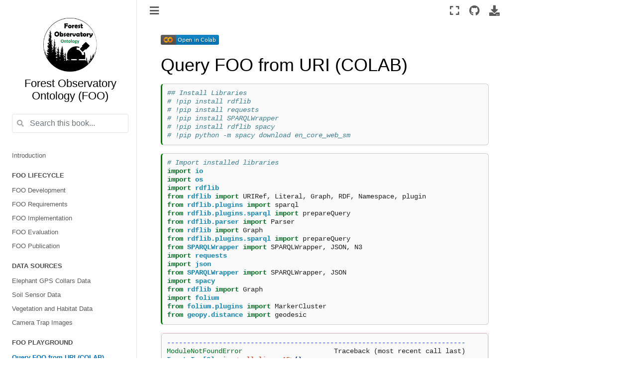

--- FILE ---
content_type: text/html; charset=utf-8
request_url: https://naeima.github.io/FOO-Book/playground/notebooks.html
body_size: 23867
content:

<!DOCTYPE html>

<html>
  <head>
    <meta charset="utf-8" />
    <meta name="viewport" content="width=device-width, initial-scale=1.0" /><meta name="generator" content="Docutils 0.17.1: http://docutils.sourceforge.net/" />

    <title>Query FOO from URI (COLAB) &#8212; Forest Observatory Ontology (FOO)</title>
    
  <!-- Loaded before other Sphinx assets -->
  <link href="../_static/styles/theme.css?digest=1999514e3f237ded88cf" rel="stylesheet">
<link href="../_static/styles/pydata-sphinx-theme.css?digest=1999514e3f237ded88cf" rel="stylesheet">

    
  <link rel="stylesheet"
    href="../_static/vendor/fontawesome/5.13.0/css/all.min.css">
  <link rel="preload" as="font" type="font/woff2" crossorigin
    href="../_static/vendor/fontawesome/5.13.0/webfonts/fa-solid-900.woff2">
  <link rel="preload" as="font" type="font/woff2" crossorigin
    href="../_static/vendor/fontawesome/5.13.0/webfonts/fa-brands-400.woff2">

    <link rel="stylesheet" type="text/css" href="../_static/pygments.css" />
    <link rel="stylesheet" href="../_static/styles/sphinx-book-theme.css?digest=5115cc725059bd94278eecd172e13a965bf8f5a9" type="text/css" />
    <link rel="stylesheet" type="text/css" href="../_static/togglebutton.css" />
    <link rel="stylesheet" type="text/css" href="../_static/copybutton.css" />
    <link rel="stylesheet" type="text/css" href="../_static/mystnb.css" />
    <link rel="stylesheet" type="text/css" href="../_static/sphinx-thebe.css" />
    <link rel="stylesheet" type="text/css" href="../_static/design-style.b7bb847fb20b106c3d81b95245e65545.min.css" />
    
  <!-- Pre-loaded scripts that we'll load fully later -->
  <link rel="preload" as="script" href="../_static/scripts/pydata-sphinx-theme.js?digest=1999514e3f237ded88cf">

    <script data-url_root="../" id="documentation_options" src="../_static/documentation_options.js"></script>
    <script src="../_static/jquery.js"></script>
    <script src="../_static/underscore.js"></script>
    <script src="../_static/doctools.js"></script>
    <script src="../_static/clipboard.min.js"></script>
    <script src="../_static/copybutton.js"></script>
    <script src="../_static/scripts/sphinx-book-theme.js?digest=9c920249402e914e316237a7dbc6769907cce411"></script>
    <script>let toggleHintShow = 'Click to show';</script>
    <script>let toggleHintHide = 'Click to hide';</script>
    <script>let toggleOpenOnPrint = 'true';</script>
    <script src="../_static/togglebutton.js"></script>
    <script src="https://cdnjs.cloudflare.com/ajax/libs/require.js/2.3.4/require.min.js"></script>
    <script>var togglebuttonSelector = '.toggle, .admonition.dropdown, .tag_hide_input div.cell_input, .tag_hide-input div.cell_input, .tag_hide_output div.cell_output, .tag_hide-output div.cell_output, .tag_hide_cell.cell, .tag_hide-cell.cell';</script>
    <script src="../_static/design-tabs.js"></script>
    <script>const THEBE_JS_URL = "https://unpkg.com/thebe@0.8.2/lib/index.js"
const thebe_selector = ".thebe,.cell"
const thebe_selector_input = "pre"
const thebe_selector_output = ".output, .cell_output"
</script>
    <script async="async" src="../_static/sphinx-thebe.js"></script>
    <link rel="index" title="Index" href="../genindex.html" />
    <link rel="search" title="Search" href="../search.html" />
    <link rel="next" title="FOO Chatbot" href="chatbot.html" />
    <link rel="prev" title="Camera Trap Images" href="../Data/image.html" />
    <meta name="viewport" content="width=device-width, initial-scale=1" />
    <meta name="docsearch:language" content="None">
    

    <!-- Google Analytics -->
    
  </head>
  <body data-spy="scroll" data-target="#bd-toc-nav" data-offset="60">
<!-- Checkboxes to toggle the left sidebar -->
<input type="checkbox" class="sidebar-toggle" name="__navigation" id="__navigation" aria-label="Toggle navigation sidebar">
<label class="overlay overlay-navbar" for="__navigation">
    <div class="visually-hidden">Toggle navigation sidebar</div>
</label>
<!-- Checkboxes to toggle the in-page toc -->
<input type="checkbox" class="sidebar-toggle" name="__page-toc" id="__page-toc" aria-label="Toggle in-page Table of Contents">
<label class="overlay overlay-pagetoc" for="__page-toc">
    <div class="visually-hidden">Toggle in-page Table of Contents</div>
</label>
<!-- Headers at the top -->
<div class="announcement header-item noprint"></div>
<div class="header header-item noprint"></div>

    
    <div class="container-fluid" id="banner"></div>

    

    <div class="container-xl">
      <div class="row">
          
<!-- Sidebar -->
<div class="bd-sidebar noprint" id="site-navigation">
    <div class="bd-sidebar__content">
        <div class="bd-sidebar__top"><div class="navbar-brand-box">
    <a class="navbar-brand text-wrap" href="../index.html">
      
        <!-- `logo` is deprecated in Sphinx 4.0, so remove this when we stop supporting 3 -->
        
      
      
      <img src="../_static/logo.png" class="logo" alt="logo">
      
      
      <h1 class="site-logo" id="site-title">Forest Observatory Ontology (FOO)</h1>
      
    </a>
</div><form class="bd-search d-flex align-items-center" action="../search.html" method="get">
  <i class="icon fas fa-search"></i>
  <input type="search" class="form-control" name="q" id="search-input" placeholder="Search this book..." aria-label="Search this book..." autocomplete="off" >
</form><nav class="bd-links" id="bd-docs-nav" aria-label="Main">
    <div class="bd-toc-item active">
        
        <ul class="nav bd-sidenav bd-sidenav__home-link">
            <li class="toctree-l1">
                <a class="reference internal" href="../intro.html">
                    Introduction
                </a>
            </li>
        </ul>
        <p aria-level="2" class="caption" role="heading">
 <span class="caption-text">
  FOO Lifecycle
 </span>
</p>
<ul class="nav bd-sidenav">
 <li class="toctree-l1">
  <a class="reference internal" href="../lifecycle/development.html">
   FOO Development
  </a>
 </li>
 <li class="toctree-l1">
  <a class="reference internal" href="../lifecycle/requirements.html">
   FOO Requirements
  </a>
 </li>
 <li class="toctree-l1">
  <a class="reference internal" href="../lifecycle/implementation.html">
   FOO Implementation
  </a>
 </li>
 <li class="toctree-l1">
  <a class="reference internal" href="../lifecycle/evaluation.html">
   FOO Evaluation
  </a>
 </li>
 <li class="toctree-l1">
  <a class="reference internal" href="../lifecycle/publication.html">
   FOO Publication
  </a>
 </li>
</ul>
<p aria-level="2" class="caption" role="heading">
 <span class="caption-text">
  Data Sources
 </span>
</p>
<ul class="nav bd-sidenav">
 <li class="toctree-l1">
  <a class="reference internal" href="../Data/collar.html">
   Elephant GPS Collars Data
  </a>
 </li>
 <li class="toctree-l1">
  <a class="reference internal" href="../Data/soil.html">
   Soil Sensor Data
  </a>
 </li>
 <li class="toctree-l1">
  <a class="reference internal" href="../Data/veg.html">
   Vegetation and Habitat Data
  </a>
 </li>
 <li class="toctree-l1">
  <a class="reference internal" href="../Data/image.html">
   Camera Trap Images
  </a>
 </li>
</ul>
<p aria-level="2" class="caption" role="heading">
 <span class="caption-text">
  FOO playground
 </span>
</p>
<ul class="current nav bd-sidenav">
 <li class="toctree-l1 current active">
  <a class="current reference internal" href="#">
   Query FOO from URI (COLAB)
  </a>
 </li>
 <li class="toctree-l1">
  <a class="reference internal" href="chatbot.html">
   FOO Chatbot
  </a>
 </li>
</ul>
<p aria-level="2" class="caption" role="heading">
 <span class="caption-text">
  FOO DOWNLOADS
 </span>
</p>
<ul class="nav bd-sidenav">
 <li class="toctree-l1">
  <a class="reference internal" href="../linked/JSON.html">
   Ontology Download Formats
  </a>
 </li>
</ul>
<p aria-level="2" class="caption" role="heading">
 <span class="caption-text">
  Using FOO
 </span>
</p>
<ul class="nav bd-sidenav">
 <li class="toctree-l1">
  <a class="reference internal" href="../software/interfaces.html">
   How to query FOO
  </a>
 </li>
</ul>

    </div>
</nav></div>
        <div class="bd-sidebar__bottom">
             <!-- To handle the deprecated key -->
            
            <div class="navbar_extra_footer">
            Powered by <a href="https://jupyterbook.org">Jupyter Book</a>
            </div>
            
        </div>
    </div>
    <div id="rtd-footer-container"></div>
</div>


          


          
<!-- A tiny helper pixel to detect if we've scrolled -->
<div class="sbt-scroll-pixel-helper"></div>
<!-- Main content -->
<div class="col py-0 content-container">
    
    <div class="header-article row sticky-top noprint">
        



<div class="col py-1 d-flex header-article-main">
    <div class="header-article__left">
        
        <label for="__navigation"
  class="headerbtn"
  data-toggle="tooltip"
data-placement="right"
title="Toggle navigation"
>
  

<span class="headerbtn__icon-container">
  <i class="fas fa-bars"></i>
  </span>

</label>

        
    </div>
    <div class="header-article__right">
<button onclick="toggleFullScreen()"
  class="headerbtn"
  data-toggle="tooltip"
data-placement="bottom"
title="Fullscreen mode"
>
  

<span class="headerbtn__icon-container">
  <i class="fas fa-expand"></i>
  </span>

</button>

<div class="menu-dropdown menu-dropdown-repository-buttons">
  <button class="headerbtn menu-dropdown__trigger"
      aria-label="Source repositories">
      <i class="fab fa-github"></i>
  </button>
  <div class="menu-dropdown__content">
    <ul>
      <li>
        <a href="https://naeima.github.io/FOO-Book/"
   class="headerbtn"
   data-toggle="tooltip"
data-placement="left"
title="Source repository"
>
  

<span class="headerbtn__icon-container">
  <i class="fab fa-github"></i>
  </span>
<span class="headerbtn__text-container">repository</span>
</a>

      </li>
      
      <li>
        <a href="https://naeima.github.io/FOO-Book//issues/new?title=Issue%20on%20page%20%2Fplayground/notebooks.html&body=Your%20issue%20content%20here."
   class="headerbtn"
   data-toggle="tooltip"
data-placement="left"
title="Open an issue"
>
  

<span class="headerbtn__icon-container">
  <i class="fas fa-lightbulb"></i>
  </span>
<span class="headerbtn__text-container">open issue</span>
</a>

      </li>
      
    </ul>
  </div>
</div>

<div class="menu-dropdown menu-dropdown-download-buttons">
  <button class="headerbtn menu-dropdown__trigger"
      aria-label="Download this page">
      <i class="fas fa-download"></i>
  </button>
  <div class="menu-dropdown__content">
    <ul>
      <li>
        <a href="../_sources/playground/notebooks.ipynb"
   class="headerbtn"
   data-toggle="tooltip"
data-placement="left"
title="Download source file"
>
  

<span class="headerbtn__icon-container">
  <i class="fas fa-file"></i>
  </span>
<span class="headerbtn__text-container">.ipynb</span>
</a>

      </li>
      
      <li>
        
<button onclick="printPdf(this)"
  class="headerbtn"
  data-toggle="tooltip"
data-placement="left"
title="Print to PDF"
>
  

<span class="headerbtn__icon-container">
  <i class="fas fa-file-pdf"></i>
  </span>
<span class="headerbtn__text-container">.pdf</span>
</button>

      </li>
      
    </ul>
  </div>
</div>

    </div>
</div>

<!-- Table of contents -->
<div class="col-md-3 bd-toc show noprint">
</div>
    </div>
    <div class="article row">
        <div class="col pl-md-3 pl-lg-5 content-container">
            <!-- Table of contents that is only displayed when printing the page -->
            <div id="jb-print-docs-body" class="onlyprint">
                <h1>Query FOO from URI (COLAB)</h1>
                <!-- Table of contents -->
                <div id="print-main-content">
                    <div id="jb-print-toc">
                        
                    </div>
                </div>
            </div>
            <main id="main-content" role="main">
                
              <div>
                
  <p><a href="https://colab.research.google.com/github/Naeima/fooKG/blob/main/foo_KG.ipynb" target="_parent"><img src="https://colab.research.google.com/assets/colab-badge.svg" alt="Open In Colab"/></a></p>
<section class="tex2jax_ignore mathjax_ignore" id="query-foo-from-uri-colab">
<h1>Query FOO from URI (COLAB)<a class="headerlink" href="#query-foo-from-uri-colab" title="Permalink to this headline">#</a></h1>
<div class="cell docutils container">
<div class="cell_input docutils container">
<div class="highlight-ipython3 notranslate"><div class="highlight"><pre><span></span><span class="c1">## Install Libraries</span>
<span class="c1"># !pip install rdflib</span>
<span class="c1"># !pip install requests</span>
<span class="c1"># !pip install SPARQLWrapper</span>
<span class="c1"># !pip install rdflib spacy</span>
<span class="c1"># !pip python -m spacy download en_core_web_sm</span>
</pre></div>
</div>
</div>
</div>
<div class="cell docutils container">
<div class="cell_input docutils container">
<div class="highlight-ipython3 notranslate"><div class="highlight"><pre><span></span><span class="c1"># Import installed libraries</span>
<span class="kn">import</span> <span class="nn">io</span>
<span class="kn">import</span> <span class="nn">os</span>
<span class="kn">import</span> <span class="nn">rdflib</span>
<span class="kn">from</span> <span class="nn">rdflib</span> <span class="kn">import</span> <span class="n">URIRef</span><span class="p">,</span> <span class="n">Literal</span><span class="p">,</span> <span class="n">Graph</span><span class="p">,</span> <span class="n">RDF</span><span class="p">,</span> <span class="n">Namespace</span><span class="p">,</span> <span class="n">plugin</span>
<span class="kn">from</span> <span class="nn">rdflib.plugins</span> <span class="kn">import</span> <span class="n">sparql</span>
<span class="kn">from</span> <span class="nn">rdflib.plugins.sparql</span> <span class="kn">import</span> <span class="n">prepareQuery</span>
<span class="kn">from</span> <span class="nn">rdflib.parser</span> <span class="kn">import</span> <span class="n">Parser</span>
<span class="kn">from</span> <span class="nn">rdflib</span> <span class="kn">import</span> <span class="n">Graph</span>
<span class="kn">from</span> <span class="nn">rdflib.plugins.sparql</span> <span class="kn">import</span> <span class="n">prepareQuery</span>
<span class="kn">from</span> <span class="nn">SPARQLWrapper</span> <span class="kn">import</span> <span class="n">SPARQLWrapper</span><span class="p">,</span> <span class="n">JSON</span><span class="p">,</span> <span class="n">N3</span>
<span class="kn">import</span> <span class="nn">requests</span>
<span class="kn">import</span> <span class="nn">json</span>
<span class="kn">from</span> <span class="nn">SPARQLWrapper</span> <span class="kn">import</span> <span class="n">SPARQLWrapper</span><span class="p">,</span> <span class="n">JSON</span>
<span class="kn">import</span> <span class="nn">spacy</span>
<span class="kn">from</span> <span class="nn">rdflib</span> <span class="kn">import</span> <span class="n">Graph</span>
<span class="kn">import</span> <span class="nn">folium</span>
<span class="kn">from</span> <span class="nn">folium.plugins</span> <span class="kn">import</span> <span class="n">MarkerCluster</span>
<span class="kn">from</span> <span class="nn">geopy.distance</span> <span class="kn">import</span> <span class="n">geodesic</span>
</pre></div>
</div>
</div>
<div class="cell_output docutils container">
<div class="output traceback highlight-ipythontb notranslate"><div class="highlight"><pre><span></span><span class="gt">---------------------------------------------------------------------------</span>
<span class="ne">ModuleNotFoundError</span><span class="g g-Whitespace">                       </span>Traceback (most recent call last)
<span class="nn">Input In [2],</span> in <span class="ni">&lt;cell line: 15&gt;</span><span class="nt">()</span>
<span class="g g-Whitespace">     </span><span class="mi">13</span> <span class="kn">import</span> <span class="nn">json</span>
<span class="g g-Whitespace">     </span><span class="mi">14</span> <span class="kn">from</span> <span class="nn">SPARQLWrapper</span> <span class="kn">import</span> <span class="n">SPARQLWrapper</span><span class="p">,</span> <span class="n">JSON</span>
<span class="ne">---&gt; </span><span class="mi">15</span> <span class="kn">import</span> <span class="nn">spacy</span>
<span class="g g-Whitespace">     </span><span class="mi">16</span> <span class="kn">from</span> <span class="nn">rdflib</span> <span class="kn">import</span> <span class="n">Graph</span>
<span class="g g-Whitespace">     </span><span class="mi">17</span> <span class="kn">import</span> <span class="nn">folium</span>

<span class="ne">ModuleNotFoundError</span>: No module named &#39;spacy&#39;
</pre></div>
</div>
</div>
</div>
<div class="cell docutils container">
<div class="cell_input docutils container">
<div class="highlight-ipython3 notranslate"><div class="highlight"><pre><span></span><span class="c1"># RDF Data Extraction</span>
<span class="n">foo_KG</span> <span class="o">=</span> <span class="n">Graph</span><span class="p">()</span>
<span class="n">foo_KG</span><span class="o">.</span><span class="n">parse</span><span class="p">(</span><span class="s2">&quot;https://naeima.github.io/fooKG/index.ttl&quot;</span><span class="p">,</span> <span class="nb">format</span><span class="o">=</span><span class="s2">&quot;ttl&quot;</span><span class="p">)</span>

<span class="n">query</span> <span class="o">=</span> <span class="s2">&quot;&quot;&quot;</span>
<span class="s2">PREFIX foo: &lt;https://w3id.org/def/foo#&gt;</span>

<span class="s2">SELECT ?id ?latitude ?longitude ?localDate</span>
<span class="s2">WHERE {</span>
<span class="s2">  ?s a foo:gPSObservation ;</span>
<span class="s2">     foo:id ?id ;</span>
<span class="s2">     foo:latitude ?latitude ;</span>
<span class="s2">     foo:longitude ?longitude ;</span>
<span class="s2">     foo:localDate ?localDate .</span>
<span class="s2">}</span>
<span class="s2">ORDER BY ?localDate</span>
<span class="s2">LIMIT 100</span>
<span class="s2">&quot;&quot;&quot;</span>

<span class="n">data</span> <span class="o">=</span> <span class="p">{</span><span class="s1">&#39;ID&#39;</span><span class="p">:</span> <span class="p">[],</span> <span class="s1">&#39;Latitude&#39;</span><span class="p">:</span> <span class="p">[],</span> <span class="s1">&#39;Longitude&#39;</span><span class="p">:</span> <span class="p">[],</span> <span class="s1">&#39;Timestamp&#39;</span><span class="p">:</span> <span class="p">[]}</span>

<span class="k">for</span> <span class="n">row</span> <span class="ow">in</span> <span class="n">foo_KG</span><span class="o">.</span><span class="n">query</span><span class="p">(</span><span class="n">query</span><span class="p">):</span>
    <span class="k">try</span><span class="p">:</span>
        <span class="n">data</span><span class="p">[</span><span class="s1">&#39;ID&#39;</span><span class="p">]</span><span class="o">.</span><span class="n">append</span><span class="p">(</span><span class="nb">str</span><span class="p">(</span><span class="n">row</span><span class="o">.</span><span class="n">id</span><span class="p">))</span>
        <span class="n">data</span><span class="p">[</span><span class="s1">&#39;Latitude&#39;</span><span class="p">]</span><span class="o">.</span><span class="n">append</span><span class="p">(</span><span class="nb">float</span><span class="p">(</span><span class="n">row</span><span class="o">.</span><span class="n">latitude</span><span class="p">))</span>
        <span class="n">data</span><span class="p">[</span><span class="s1">&#39;Longitude&#39;</span><span class="p">]</span><span class="o">.</span><span class="n">append</span><span class="p">(</span><span class="nb">float</span><span class="p">(</span><span class="n">row</span><span class="o">.</span><span class="n">longitude</span><span class="p">))</span>
        <span class="n">data</span><span class="p">[</span><span class="s1">&#39;Timestamp&#39;</span><span class="p">]</span><span class="o">.</span><span class="n">append</span><span class="p">(</span><span class="nb">str</span><span class="p">(</span><span class="n">row</span><span class="o">.</span><span class="n">localDate</span><span class="p">))</span>
    <span class="k">except</span><span class="p">:</span>
        <span class="k">continue</span>

<span class="c1"># --- Map Setup ---</span>
<span class="n">m</span> <span class="o">=</span> <span class="n">folium</span><span class="o">.</span><span class="n">Map</span><span class="p">(</span><span class="n">location</span><span class="o">=</span><span class="p">[</span><span class="n">data</span><span class="p">[</span><span class="s1">&#39;Latitude&#39;</span><span class="p">][</span><span class="mi">0</span><span class="p">],</span> <span class="n">data</span><span class="p">[</span><span class="s1">&#39;Longitude&#39;</span><span class="p">][</span><span class="mi">0</span><span class="p">]],</span> <span class="n">zoom_start</span><span class="o">=</span><span class="mi">13</span><span class="p">,</span> <span class="n">tiles</span><span class="o">=</span><span class="kc">None</span><span class="p">)</span>

<span class="n">folium</span><span class="o">.</span><span class="n">TileLayer</span><span class="p">(</span>
    <span class="n">tiles</span><span class="o">=</span><span class="s1">&#39;https://</span><span class="si">{s}</span><span class="s1">.googleapis.com/vt/lyrs=s&amp;x=</span><span class="si">{x}</span><span class="s1">&amp;y=</span><span class="si">{y}</span><span class="s1">&amp;z=</span><span class="si">{z}</span><span class="s1">&#39;</span><span class="p">,</span>
    <span class="n">attr</span><span class="o">=</span><span class="s1">&#39;Google&#39;</span><span class="p">,</span>
    <span class="n">name</span><span class="o">=</span><span class="s1">&#39;Google Satellite&#39;</span><span class="p">,</span>
    <span class="n">max_zoom</span><span class="o">=</span><span class="mi">20</span><span class="p">,</span>
    <span class="n">subdomains</span><span class="o">=</span><span class="p">[</span><span class="s1">&#39;mt0&#39;</span><span class="p">,</span> <span class="s1">&#39;mt1&#39;</span><span class="p">,</span> <span class="s1">&#39;mt2&#39;</span><span class="p">,</span> <span class="s1">&#39;mt3&#39;</span><span class="p">],</span>
    <span class="n">overlay</span><span class="o">=</span><span class="kc">False</span><span class="p">,</span>
    <span class="n">control</span><span class="o">=</span><span class="kc">True</span><span class="p">,</span>
<span class="p">)</span><span class="o">.</span><span class="n">add_to</span><span class="p">(</span><span class="n">m</span><span class="p">)</span>

<span class="n">marker_cluster</span> <span class="o">=</span> <span class="n">MarkerCluster</span><span class="p">()</span><span class="o">.</span><span class="n">add_to</span><span class="p">(</span><span class="n">m</span><span class="p">)</span>

<span class="c1"># --- Add Markers ---</span>
<span class="k">for</span> <span class="n">i</span> <span class="ow">in</span> <span class="nb">range</span><span class="p">(</span><span class="nb">len</span><span class="p">(</span><span class="n">data</span><span class="p">[</span><span class="s1">&#39;ID&#39;</span><span class="p">])):</span>
    <span class="n">folium</span><span class="o">.</span><span class="n">Marker</span><span class="p">(</span>
        <span class="n">location</span><span class="o">=</span><span class="p">[</span><span class="n">data</span><span class="p">[</span><span class="s1">&#39;Latitude&#39;</span><span class="p">][</span><span class="n">i</span><span class="p">],</span> <span class="n">data</span><span class="p">[</span><span class="s1">&#39;Longitude&#39;</span><span class="p">][</span><span class="n">i</span><span class="p">]],</span>
        <span class="n">popup</span><span class="o">=</span><span class="sa">f</span><span class="s2">&quot;&lt;i&gt;ID: </span><span class="si">{</span><span class="n">data</span><span class="p">[</span><span class="s1">&#39;ID&#39;</span><span class="p">][</span><span class="n">i</span><span class="p">]</span><span class="si">}</span><span class="s2">&lt;/i&gt;&quot;</span><span class="p">,</span>
        <span class="n">tooltip</span><span class="o">=</span><span class="n">data</span><span class="p">[</span><span class="s1">&#39;Timestamp&#39;</span><span class="p">][</span><span class="n">i</span><span class="p">],</span>
    <span class="p">)</span><span class="o">.</span><span class="n">add_to</span><span class="p">(</span><span class="n">marker_cluster</span><span class="p">)</span>

<span class="c1"># --- Draw Lines + Show Distances ---</span>
<span class="k">for</span> <span class="n">i</span> <span class="ow">in</span> <span class="nb">range</span><span class="p">(</span><span class="mi">1</span><span class="p">,</span> <span class="nb">len</span><span class="p">(</span><span class="n">data</span><span class="p">[</span><span class="s1">&#39;ID&#39;</span><span class="p">])):</span>
    <span class="n">point1</span> <span class="o">=</span> <span class="p">(</span><span class="n">data</span><span class="p">[</span><span class="s1">&#39;Latitude&#39;</span><span class="p">][</span><span class="n">i</span> <span class="o">-</span> <span class="mi">1</span><span class="p">],</span> <span class="n">data</span><span class="p">[</span><span class="s1">&#39;Longitude&#39;</span><span class="p">][</span><span class="n">i</span> <span class="o">-</span> <span class="mi">1</span><span class="p">])</span>
    <span class="n">point2</span> <span class="o">=</span> <span class="p">(</span><span class="n">data</span><span class="p">[</span><span class="s1">&#39;Latitude&#39;</span><span class="p">][</span><span class="n">i</span><span class="p">],</span> <span class="n">data</span><span class="p">[</span><span class="s1">&#39;Longitude&#39;</span><span class="p">][</span><span class="n">i</span><span class="p">])</span>
    <span class="n">distance_km</span> <span class="o">=</span> <span class="n">geodesic</span><span class="p">(</span><span class="n">point1</span><span class="p">,</span> <span class="n">point2</span><span class="p">)</span><span class="o">.</span><span class="n">kilometers</span>

    <span class="c1"># Draw line</span>
    <span class="n">folium</span><span class="o">.</span><span class="n">PolyLine</span><span class="p">(</span>
        <span class="n">locations</span><span class="o">=</span><span class="p">[</span><span class="n">point1</span><span class="p">,</span> <span class="n">point2</span><span class="p">],</span>
        <span class="n">color</span><span class="o">=</span><span class="s1">&#39;red&#39;</span><span class="p">,</span>
        <span class="n">weight</span><span class="o">=</span><span class="mi">2</span><span class="p">,</span>
        <span class="n">tooltip</span><span class="o">=</span><span class="sa">f</span><span class="s2">&quot;</span><span class="si">{</span><span class="n">distance_km</span><span class="si">:</span><span class="s2">.2f</span><span class="si">}</span><span class="s2"> km&quot;</span>
    <span class="p">)</span><span class="o">.</span><span class="n">add_to</span><span class="p">(</span><span class="n">m</span><span class="p">)</span>

<span class="c1"># --- Display the map ---</span>
<span class="n">m</span>
</pre></div>
</div>
</div>
<div class="cell_output docutils container">
<div class="output text_html"><div style="width:100%;"><div style="position:relative;width:100%;height:0;padding-bottom:60%;"><span style="color:#565656">Make this Notebook Trusted to load map: File -> Trust Notebook</span><iframe srcdoc="&lt;!DOCTYPE html&gt;
&lt;html&gt;
&lt;head&gt;

    &lt;meta http-equiv=&quot;content-type&quot; content=&quot;text/html; charset=UTF-8&quot; /&gt;
    &lt;script src=&quot;https://cdn.jsdelivr.net/npm/leaflet@1.9.3/dist/leaflet.js&quot;&gt;&lt;/script&gt;
    &lt;script src=&quot;https://code.jquery.com/jquery-3.7.1.min.js&quot;&gt;&lt;/script&gt;
    &lt;script src=&quot;https://cdn.jsdelivr.net/npm/bootstrap@5.2.2/dist/js/bootstrap.bundle.min.js&quot;&gt;&lt;/script&gt;
    &lt;script src=&quot;https://cdnjs.cloudflare.com/ajax/libs/Leaflet.awesome-markers/2.0.2/leaflet.awesome-markers.js&quot;&gt;&lt;/script&gt;
    &lt;link rel=&quot;stylesheet&quot; href=&quot;https://cdn.jsdelivr.net/npm/leaflet@1.9.3/dist/leaflet.css&quot;/&gt;
    &lt;link rel=&quot;stylesheet&quot; href=&quot;https://cdn.jsdelivr.net/npm/bootstrap@5.2.2/dist/css/bootstrap.min.css&quot;/&gt;
    &lt;link rel=&quot;stylesheet&quot; href=&quot;https://netdna.bootstrapcdn.com/bootstrap/3.0.0/css/bootstrap-glyphicons.css&quot;/&gt;
    &lt;link rel=&quot;stylesheet&quot; href=&quot;https://cdn.jsdelivr.net/npm/@fortawesome/fontawesome-free@6.2.0/css/all.min.css&quot;/&gt;
    &lt;link rel=&quot;stylesheet&quot; href=&quot;https://cdnjs.cloudflare.com/ajax/libs/Leaflet.awesome-markers/2.0.2/leaflet.awesome-markers.css&quot;/&gt;
    &lt;link rel=&quot;stylesheet&quot; href=&quot;https://cdn.jsdelivr.net/gh/python-visualization/folium/folium/templates/leaflet.awesome.rotate.min.css&quot;/&gt;

            &lt;meta name=&quot;viewport&quot; content=&quot;width=device-width,
                initial-scale=1.0, maximum-scale=1.0, user-scalable=no&quot; /&gt;
            &lt;style&gt;
                #map_0675b0d898ca0114c925fa7f3552deb4 {
                    position: relative;
                    width: 100.0%;
                    height: 100.0%;
                    left: 0.0%;
                    top: 0.0%;
                }
                .leaflet-container { font-size: 1rem; }
            &lt;/style&gt;

            &lt;style&gt;html, body {
                width: 100%;
                height: 100%;
                margin: 0;
                padding: 0;
            }
            &lt;/style&gt;

            &lt;style&gt;#map {
                position:absolute;
                top:0;
                bottom:0;
                right:0;
                left:0;
                }
            &lt;/style&gt;

            &lt;script&gt;
                L_NO_TOUCH = false;
                L_DISABLE_3D = false;
            &lt;/script&gt;


    &lt;script src=&quot;https://cdnjs.cloudflare.com/ajax/libs/leaflet.markercluster/1.1.0/leaflet.markercluster.js&quot;&gt;&lt;/script&gt;
    &lt;link rel=&quot;stylesheet&quot; href=&quot;https://cdnjs.cloudflare.com/ajax/libs/leaflet.markercluster/1.1.0/MarkerCluster.css&quot;/&gt;
    &lt;link rel=&quot;stylesheet&quot; href=&quot;https://cdnjs.cloudflare.com/ajax/libs/leaflet.markercluster/1.1.0/MarkerCluster.Default.css&quot;/&gt;
&lt;/head&gt;
&lt;body&gt;


            &lt;div class=&quot;folium-map&quot; id=&quot;map_0675b0d898ca0114c925fa7f3552deb4&quot; &gt;&lt;/div&gt;

&lt;/body&gt;
&lt;script&gt;


            var map_0675b0d898ca0114c925fa7f3552deb4 = L.map(
                &quot;map_0675b0d898ca0114c925fa7f3552deb4&quot;,
                {
                    center: [1.58585, 566.3623],
                    crs: L.CRS.EPSG3857,
                    ...{
  &quot;zoom&quot;: 13,
  &quot;zoomControl&quot;: true,
  &quot;preferCanvas&quot;: false,
}

                }
            );





            var tile_layer_d561bf8bd2faa65d0bb81850d4a96a03 = L.tileLayer(
                &quot;https://{s}.googleapis.com/vt/lyrs=s\u0026x={x}\u0026y={y}\u0026z={z}&quot;,
                {
  &quot;minZoom&quot;: 0,
  &quot;maxZoom&quot;: 20,
  &quot;maxNativeZoom&quot;: 20,
  &quot;noWrap&quot;: false,
  &quot;attribution&quot;: &quot;Google&quot;,
  &quot;subdomains&quot;: [
&quot;mt0&quot;,
&quot;mt1&quot;,
&quot;mt2&quot;,
&quot;mt3&quot;,
],
  &quot;detectRetina&quot;: false,
  &quot;tms&quot;: false,
  &quot;opacity&quot;: 1,
}

            );


            tile_layer_d561bf8bd2faa65d0bb81850d4a96a03.addTo(map_0675b0d898ca0114c925fa7f3552deb4);


            var marker_cluster_242f746e38edfa516fa5ce981fe294bb = L.markerClusterGroup(
                {
}
            );


            var marker_d5dfa31637aa6a798800523ef2e65a68 = L.marker(
                [1.58585, 566.3623],
                {
}
            ).addTo(marker_cluster_242f746e38edfa516fa5ce981fe294bb);


        var popup_16a01176e0531af989194fcfbf04dcd5 = L.popup({
  &quot;maxWidth&quot;: &quot;100%&quot;,
});



                var html_a010fc3c145fc2a1bbb10bc7c472da08 = $(`&lt;div id=&quot;html_a010fc3c145fc2a1bbb10bc7c472da08&quot; style=&quot;width: 100.0%; height: 100.0%;&quot;&gt;&lt;i&gt;ID: 204SAT32&lt;/i&gt;&lt;/div&gt;`)[0];
                popup_16a01176e0531af989194fcfbf04dcd5.setContent(html_a010fc3c145fc2a1bbb10bc7c472da08);



        marker_d5dfa31637aa6a798800523ef2e65a68.bindPopup(popup_16a01176e0531af989194fcfbf04dcd5)
        ;




            marker_d5dfa31637aa6a798800523ef2e65a68.bindTooltip(
                `&lt;div&gt;
                     0101-01-01
                 &lt;/div&gt;`,
                {
  &quot;sticky&quot;: true,
}
            );


            var marker_71f5ea78fad65f65a9ed65cf0ac1f0e7 = L.marker(
                [1.579856, 566.3094],
                {
}
            ).addTo(marker_cluster_242f746e38edfa516fa5ce981fe294bb);


        var popup_a2e45e8b93ee8a119c352dc1b7fcf166 = L.popup({
  &quot;maxWidth&quot;: &quot;100%&quot;,
});



                var html_674701c4e0055a84690282a1d9686fa2 = $(`&lt;div id=&quot;html_674701c4e0055a84690282a1d9686fa2&quot; style=&quot;width: 100.0%; height: 100.0%;&quot;&gt;&lt;i&gt;ID: 205SAT32&lt;/i&gt;&lt;/div&gt;`)[0];
                popup_a2e45e8b93ee8a119c352dc1b7fcf166.setContent(html_674701c4e0055a84690282a1d9686fa2);



        marker_71f5ea78fad65f65a9ed65cf0ac1f0e7.bindPopup(popup_a2e45e8b93ee8a119c352dc1b7fcf166)
        ;




            marker_71f5ea78fad65f65a9ed65cf0ac1f0e7.bindTooltip(
                `&lt;div&gt;
                     0101-01-01
                 &lt;/div&gt;`,
                {
  &quot;sticky&quot;: true,
}
            );


            var marker_9b0f1ced0ffdc1fca8d2989f2eacbdfa = L.marker(
                [1.578223, 566.3076],
                {
}
            ).addTo(marker_cluster_242f746e38edfa516fa5ce981fe294bb);


        var popup_ff628963dc43086820c3517dff5373bf = L.popup({
  &quot;maxWidth&quot;: &quot;100%&quot;,
});



                var html_40a127487207c6a688e463b70e7b70b9 = $(`&lt;div id=&quot;html_40a127487207c6a688e463b70e7b70b9&quot; style=&quot;width: 100.0%; height: 100.0%;&quot;&gt;&lt;i&gt;ID: 206SAT32&lt;/i&gt;&lt;/div&gt;`)[0];
                popup_ff628963dc43086820c3517dff5373bf.setContent(html_40a127487207c6a688e463b70e7b70b9);



        marker_9b0f1ced0ffdc1fca8d2989f2eacbdfa.bindPopup(popup_ff628963dc43086820c3517dff5373bf)
        ;




            marker_9b0f1ced0ffdc1fca8d2989f2eacbdfa.bindTooltip(
                `&lt;div&gt;
                     0101-01-01
                 &lt;/div&gt;`,
                {
  &quot;sticky&quot;: true,
}
            );


            var marker_138aa24a23780c1e65ede9a9a7ccd4a4 = L.marker(
                [1.580285, 566.3098],
                {
}
            ).addTo(marker_cluster_242f746e38edfa516fa5ce981fe294bb);


        var popup_e4f23556d315b8f97af88c5a3592fa92 = L.popup({
  &quot;maxWidth&quot;: &quot;100%&quot;,
});



                var html_07ce53d103c91762a8bd2fb86d1f4bc9 = $(`&lt;div id=&quot;html_07ce53d103c91762a8bd2fb86d1f4bc9&quot; style=&quot;width: 100.0%; height: 100.0%;&quot;&gt;&lt;i&gt;ID: 207SAT32&lt;/i&gt;&lt;/div&gt;`)[0];
                popup_e4f23556d315b8f97af88c5a3592fa92.setContent(html_07ce53d103c91762a8bd2fb86d1f4bc9);



        marker_138aa24a23780c1e65ede9a9a7ccd4a4.bindPopup(popup_e4f23556d315b8f97af88c5a3592fa92)
        ;




            marker_138aa24a23780c1e65ede9a9a7ccd4a4.bindTooltip(
                `&lt;div&gt;
                     0101-01-01
                 &lt;/div&gt;`,
                {
  &quot;sticky&quot;: true,
}
            );


            var marker_8194d0c4c0ba06dab88d71ee65465288 = L.marker(
                [1.581118, 566.3244],
                {
}
            ).addTo(marker_cluster_242f746e38edfa516fa5ce981fe294bb);


        var popup_22987966a099fd4807e3cc26a0edc4b4 = L.popup({
  &quot;maxWidth&quot;: &quot;100%&quot;,
});



                var html_27ba4926c126154b3a284ea668c72de7 = $(`&lt;div id=&quot;html_27ba4926c126154b3a284ea668c72de7&quot; style=&quot;width: 100.0%; height: 100.0%;&quot;&gt;&lt;i&gt;ID: 208SAT32&lt;/i&gt;&lt;/div&gt;`)[0];
                popup_22987966a099fd4807e3cc26a0edc4b4.setContent(html_27ba4926c126154b3a284ea668c72de7);



        marker_8194d0c4c0ba06dab88d71ee65465288.bindPopup(popup_22987966a099fd4807e3cc26a0edc4b4)
        ;




            marker_8194d0c4c0ba06dab88d71ee65465288.bindTooltip(
                `&lt;div&gt;
                     0101-01-01
                 &lt;/div&gt;`,
                {
  &quot;sticky&quot;: true,
}
            );


            var marker_dd058fbd94048abd3c6dc19e45754ef0 = L.marker(
                [1.580312, 566.3238],
                {
}
            ).addTo(marker_cluster_242f746e38edfa516fa5ce981fe294bb);


        var popup_a287221dfbbfff31fcee5bf85bc5bc0e = L.popup({
  &quot;maxWidth&quot;: &quot;100%&quot;,
});



                var html_2c1e9e006d1b53db6a41fd38e015a9cf = $(`&lt;div id=&quot;html_2c1e9e006d1b53db6a41fd38e015a9cf&quot; style=&quot;width: 100.0%; height: 100.0%;&quot;&gt;&lt;i&gt;ID: 209SAT32&lt;/i&gt;&lt;/div&gt;`)[0];
                popup_a287221dfbbfff31fcee5bf85bc5bc0e.setContent(html_2c1e9e006d1b53db6a41fd38e015a9cf);



        marker_dd058fbd94048abd3c6dc19e45754ef0.bindPopup(popup_a287221dfbbfff31fcee5bf85bc5bc0e)
        ;




            marker_dd058fbd94048abd3c6dc19e45754ef0.bindTooltip(
                `&lt;div&gt;
                     0101-01-01
                 &lt;/div&gt;`,
                {
  &quot;sticky&quot;: true,
}
            );


            var marker_4dd9b157956b9c9118b8852e05af9db3 = L.marker(
                [1.29026, 566.6966],
                {
}
            ).addTo(marker_cluster_242f746e38edfa516fa5ce981fe294bb);


        var popup_9585f075d09a1a8e5b8fa685a29b2211 = L.popup({
  &quot;maxWidth&quot;: &quot;100%&quot;,
});



                var html_c7ae6b3ff2af6cab15d1812d922a8949 = $(`&lt;div id=&quot;html_c7ae6b3ff2af6cab15d1812d922a8949&quot; style=&quot;width: 100.0%; height: 100.0%;&quot;&gt;&lt;i&gt;ID: 28SAT32&lt;/i&gt;&lt;/div&gt;`)[0];
                popup_9585f075d09a1a8e5b8fa685a29b2211.setContent(html_c7ae6b3ff2af6cab15d1812d922a8949);



        marker_4dd9b157956b9c9118b8852e05af9db3.bindPopup(popup_9585f075d09a1a8e5b8fa685a29b2211)
        ;




            marker_4dd9b157956b9c9118b8852e05af9db3.bindTooltip(
                `&lt;div&gt;
                     0101-01-01
                 &lt;/div&gt;`,
                {
  &quot;sticky&quot;: true,
}
            );


            var marker_d11153ff38a2db9176a81c88fa5582b4 = L.marker(
                [1.290226, 566.6925],
                {
}
            ).addTo(marker_cluster_242f746e38edfa516fa5ce981fe294bb);


        var popup_fd1be770059d0588749da46874dfbdb9 = L.popup({
  &quot;maxWidth&quot;: &quot;100%&quot;,
});



                var html_65f0b48b028b9bab3094f8a2510eca73 = $(`&lt;div id=&quot;html_65f0b48b028b9bab3094f8a2510eca73&quot; style=&quot;width: 100.0%; height: 100.0%;&quot;&gt;&lt;i&gt;ID: 29SAT32&lt;/i&gt;&lt;/div&gt;`)[0];
                popup_fd1be770059d0588749da46874dfbdb9.setContent(html_65f0b48b028b9bab3094f8a2510eca73);



        marker_d11153ff38a2db9176a81c88fa5582b4.bindPopup(popup_fd1be770059d0588749da46874dfbdb9)
        ;




            marker_d11153ff38a2db9176a81c88fa5582b4.bindTooltip(
                `&lt;div&gt;
                     0101-01-01
                 &lt;/div&gt;`,
                {
  &quot;sticky&quot;: true,
}
            );


            var marker_55ef958083be33971755389821311a7c = L.marker(
                [1.287352, 566.6962],
                {
}
            ).addTo(marker_cluster_242f746e38edfa516fa5ce981fe294bb);


        var popup_8fcffa8dd1a7d2cdb6f92d80a6fba9f5 = L.popup({
  &quot;maxWidth&quot;: &quot;100%&quot;,
});



                var html_6a3a64d8a76f39f6d290bef8686f0da5 = $(`&lt;div id=&quot;html_6a3a64d8a76f39f6d290bef8686f0da5&quot; style=&quot;width: 100.0%; height: 100.0%;&quot;&gt;&lt;i&gt;ID: 30SAT32&lt;/i&gt;&lt;/div&gt;`)[0];
                popup_8fcffa8dd1a7d2cdb6f92d80a6fba9f5.setContent(html_6a3a64d8a76f39f6d290bef8686f0da5);



        marker_55ef958083be33971755389821311a7c.bindPopup(popup_8fcffa8dd1a7d2cdb6f92d80a6fba9f5)
        ;




            marker_55ef958083be33971755389821311a7c.bindTooltip(
                `&lt;div&gt;
                     0101-01-01
                 &lt;/div&gt;`,
                {
  &quot;sticky&quot;: true,
}
            );


            var marker_17ebb98e5cac6bb3ffdefb547beaf8ba = L.marker(
                [1.291728, 566.6906],
                {
}
            ).addTo(marker_cluster_242f746e38edfa516fa5ce981fe294bb);


        var popup_42a38b33d7bc13c4d10dfe9e9224f754 = L.popup({
  &quot;maxWidth&quot;: &quot;100%&quot;,
});



                var html_1a6c34076a1f3b6ec026082a7cc28b80 = $(`&lt;div id=&quot;html_1a6c34076a1f3b6ec026082a7cc28b80&quot; style=&quot;width: 100.0%; height: 100.0%;&quot;&gt;&lt;i&gt;ID: 31SAT32&lt;/i&gt;&lt;/div&gt;`)[0];
                popup_42a38b33d7bc13c4d10dfe9e9224f754.setContent(html_1a6c34076a1f3b6ec026082a7cc28b80);



        marker_17ebb98e5cac6bb3ffdefb547beaf8ba.bindPopup(popup_42a38b33d7bc13c4d10dfe9e9224f754)
        ;




            marker_17ebb98e5cac6bb3ffdefb547beaf8ba.bindTooltip(
                `&lt;div&gt;
                     0101-01-01
                 &lt;/div&gt;`,
                {
  &quot;sticky&quot;: true,
}
            );


            var marker_a720be87ff2ee214d31f064178310bf7 = L.marker(
                [1.293226, 566.6897],
                {
}
            ).addTo(marker_cluster_242f746e38edfa516fa5ce981fe294bb);


        var popup_57c3bd7ab82f539e53833df83baddbe0 = L.popup({
  &quot;maxWidth&quot;: &quot;100%&quot;,
});



                var html_8d9149959511ea4b35d3a451dfb93f15 = $(`&lt;div id=&quot;html_8d9149959511ea4b35d3a451dfb93f15&quot; style=&quot;width: 100.0%; height: 100.0%;&quot;&gt;&lt;i&gt;ID: 32SAT32&lt;/i&gt;&lt;/div&gt;`)[0];
                popup_57c3bd7ab82f539e53833df83baddbe0.setContent(html_8d9149959511ea4b35d3a451dfb93f15);



        marker_a720be87ff2ee214d31f064178310bf7.bindPopup(popup_57c3bd7ab82f539e53833df83baddbe0)
        ;




            marker_a720be87ff2ee214d31f064178310bf7.bindTooltip(
                `&lt;div&gt;
                     0101-01-01
                 &lt;/div&gt;`,
                {
  &quot;sticky&quot;: true,
}
            );


            var marker_2fb5c7f421fa21efccd111e7c5a19f57 = L.marker(
                [1.290522, 566.6927],
                {
}
            ).addTo(marker_cluster_242f746e38edfa516fa5ce981fe294bb);


        var popup_da908d240cbdcbb540fefe069b697b6e = L.popup({
  &quot;maxWidth&quot;: &quot;100%&quot;,
});



                var html_bdc233bb7409d53a12440ed876693440 = $(`&lt;div id=&quot;html_bdc233bb7409d53a12440ed876693440&quot; style=&quot;width: 100.0%; height: 100.0%;&quot;&gt;&lt;i&gt;ID: 33SAT32&lt;/i&gt;&lt;/div&gt;`)[0];
                popup_da908d240cbdcbb540fefe069b697b6e.setContent(html_bdc233bb7409d53a12440ed876693440);



        marker_2fb5c7f421fa21efccd111e7c5a19f57.bindPopup(popup_da908d240cbdcbb540fefe069b697b6e)
        ;




            marker_2fb5c7f421fa21efccd111e7c5a19f57.bindTooltip(
                `&lt;div&gt;
                     0101-01-01
                 &lt;/div&gt;`,
                {
  &quot;sticky&quot;: true,
}
            );


            var marker_5a3fc51c6361fee31c9834d62dd1116b = L.marker(
                [1.259219, 566.6347],
                {
}
            ).addTo(marker_cluster_242f746e38edfa516fa5ce981fe294bb);


        var popup_0a87b520686821cb60408766d49ddf7e = L.popup({
  &quot;maxWidth&quot;: &quot;100%&quot;,
});



                var html_824e297460c4205a9eee0a24f75d5cc0 = $(`&lt;div id=&quot;html_824e297460c4205a9eee0a24f75d5cc0&quot; style=&quot;width: 100.0%; height: 100.0%;&quot;&gt;&lt;i&gt;ID: 382SAT32&lt;/i&gt;&lt;/div&gt;`)[0];
                popup_0a87b520686821cb60408766d49ddf7e.setContent(html_824e297460c4205a9eee0a24f75d5cc0);



        marker_5a3fc51c6361fee31c9834d62dd1116b.bindPopup(popup_0a87b520686821cb60408766d49ddf7e)
        ;




            marker_5a3fc51c6361fee31c9834d62dd1116b.bindTooltip(
                `&lt;div&gt;
                     0101-01-01
                 &lt;/div&gt;`,
                {
  &quot;sticky&quot;: true,
}
            );


            var marker_46f14b97e7c2d44bd97eae01fe9ed273 = L.marker(
                [1.26139, 566.6361],
                {
}
            ).addTo(marker_cluster_242f746e38edfa516fa5ce981fe294bb);


        var popup_e875f704e727511c06db69683e5872dc = L.popup({
  &quot;maxWidth&quot;: &quot;100%&quot;,
});



                var html_a1a2dd7398419484102ad248845c110f = $(`&lt;div id=&quot;html_a1a2dd7398419484102ad248845c110f&quot; style=&quot;width: 100.0%; height: 100.0%;&quot;&gt;&lt;i&gt;ID: 383SAT32&lt;/i&gt;&lt;/div&gt;`)[0];
                popup_e875f704e727511c06db69683e5872dc.setContent(html_a1a2dd7398419484102ad248845c110f);



        marker_46f14b97e7c2d44bd97eae01fe9ed273.bindPopup(popup_e875f704e727511c06db69683e5872dc)
        ;




            marker_46f14b97e7c2d44bd97eae01fe9ed273.bindTooltip(
                `&lt;div&gt;
                     0101-01-01
                 &lt;/div&gt;`,
                {
  &quot;sticky&quot;: true,
}
            );


            var marker_c143a607af45a9ea4c80f58a36e3f626 = L.marker(
                [1.262328, 566.6368],
                {
}
            ).addTo(marker_cluster_242f746e38edfa516fa5ce981fe294bb);


        var popup_c8f621009145f37d678043a999ce2e8a = L.popup({
  &quot;maxWidth&quot;: &quot;100%&quot;,
});



                var html_428c26921bca4bfef6bddc9e3c36d1c5 = $(`&lt;div id=&quot;html_428c26921bca4bfef6bddc9e3c36d1c5&quot; style=&quot;width: 100.0%; height: 100.0%;&quot;&gt;&lt;i&gt;ID: 384SAT32&lt;/i&gt;&lt;/div&gt;`)[0];
                popup_c8f621009145f37d678043a999ce2e8a.setContent(html_428c26921bca4bfef6bddc9e3c36d1c5);



        marker_c143a607af45a9ea4c80f58a36e3f626.bindPopup(popup_c8f621009145f37d678043a999ce2e8a)
        ;




            marker_c143a607af45a9ea4c80f58a36e3f626.bindTooltip(
                `&lt;div&gt;
                     0101-01-01
                 &lt;/div&gt;`,
                {
  &quot;sticky&quot;: true,
}
            );


            var marker_9895d934cc724f1996af1b7d0e20614e = L.marker(
                [1.260869, 566.6379],
                {
}
            ).addTo(marker_cluster_242f746e38edfa516fa5ce981fe294bb);


        var popup_a83c1379fa2e3068c54889da9115f367 = L.popup({
  &quot;maxWidth&quot;: &quot;100%&quot;,
});



                var html_04d5c8ae739de7bfb42e2cf2b1546515 = $(`&lt;div id=&quot;html_04d5c8ae739de7bfb42e2cf2b1546515&quot; style=&quot;width: 100.0%; height: 100.0%;&quot;&gt;&lt;i&gt;ID: 385SAT32&lt;/i&gt;&lt;/div&gt;`)[0];
                popup_a83c1379fa2e3068c54889da9115f367.setContent(html_04d5c8ae739de7bfb42e2cf2b1546515);



        marker_9895d934cc724f1996af1b7d0e20614e.bindPopup(popup_a83c1379fa2e3068c54889da9115f367)
        ;




            marker_9895d934cc724f1996af1b7d0e20614e.bindTooltip(
                `&lt;div&gt;
                     0101-01-01
                 &lt;/div&gt;`,
                {
  &quot;sticky&quot;: true,
}
            );


            var marker_263c53643508ab7759e3a46f8a6e2cd1 = L.marker(
                [1.256852, 566.6447],
                {
}
            ).addTo(marker_cluster_242f746e38edfa516fa5ce981fe294bb);


        var popup_3348bbdfc116aafedd1d2a1864e09b9f = L.popup({
  &quot;maxWidth&quot;: &quot;100%&quot;,
});



                var html_f009201e4a302bef697922dd81a03d38 = $(`&lt;div id=&quot;html_f009201e4a302bef697922dd81a03d38&quot; style=&quot;width: 100.0%; height: 100.0%;&quot;&gt;&lt;i&gt;ID: 386SAT32&lt;/i&gt;&lt;/div&gt;`)[0];
                popup_3348bbdfc116aafedd1d2a1864e09b9f.setContent(html_f009201e4a302bef697922dd81a03d38);



        marker_263c53643508ab7759e3a46f8a6e2cd1.bindPopup(popup_3348bbdfc116aafedd1d2a1864e09b9f)
        ;




            marker_263c53643508ab7759e3a46f8a6e2cd1.bindTooltip(
                `&lt;div&gt;
                     0101-01-01
                 &lt;/div&gt;`,
                {
  &quot;sticky&quot;: true,
}
            );


            var marker_a184e97e0c5174a99d0fdf6fc8329fee = L.marker(
                [1.256869, 566.6454],
                {
}
            ).addTo(marker_cluster_242f746e38edfa516fa5ce981fe294bb);


        var popup_38a7a5a57d7dc9ccd4f3dba87f44bcdc = L.popup({
  &quot;maxWidth&quot;: &quot;100%&quot;,
});



                var html_67583608ca99da162434d94ada1fe18a = $(`&lt;div id=&quot;html_67583608ca99da162434d94ada1fe18a&quot; style=&quot;width: 100.0%; height: 100.0%;&quot;&gt;&lt;i&gt;ID: 387SAT32&lt;/i&gt;&lt;/div&gt;`)[0];
                popup_38a7a5a57d7dc9ccd4f3dba87f44bcdc.setContent(html_67583608ca99da162434d94ada1fe18a);



        marker_a184e97e0c5174a99d0fdf6fc8329fee.bindPopup(popup_38a7a5a57d7dc9ccd4f3dba87f44bcdc)
        ;




            marker_a184e97e0c5174a99d0fdf6fc8329fee.bindTooltip(
                `&lt;div&gt;
                     0101-01-01
                 &lt;/div&gt;`,
                {
  &quot;sticky&quot;: true,
}
            );


            var marker_340c9d6f7ac7c76349701d3a6230fbda = L.marker(
                [1.21179, 566.0673],
                {
}
            ).addTo(marker_cluster_242f746e38edfa516fa5ce981fe294bb);


        var popup_a3250c5a498434b77f943949a337402f = L.popup({
  &quot;maxWidth&quot;: &quot;100%&quot;,
});



                var html_c6c34d680420f2493d9151d4790e7d19 = $(`&lt;div id=&quot;html_c6c34d680420f2493d9151d4790e7d19&quot; style=&quot;width: 100.0%; height: 100.0%;&quot;&gt;&lt;i&gt;ID: 563SAT32&lt;/i&gt;&lt;/div&gt;`)[0];
                popup_a3250c5a498434b77f943949a337402f.setContent(html_c6c34d680420f2493d9151d4790e7d19);



        marker_340c9d6f7ac7c76349701d3a6230fbda.bindPopup(popup_a3250c5a498434b77f943949a337402f)
        ;




            marker_340c9d6f7ac7c76349701d3a6230fbda.bindTooltip(
                `&lt;div&gt;
                     0101-01-01
                 &lt;/div&gt;`,
                {
  &quot;sticky&quot;: true,
}
            );


            var marker_145db0e4428ef4e6a10c2e3ba0dfc311 = L.marker(
                [1.211323, 566.0689],
                {
}
            ).addTo(marker_cluster_242f746e38edfa516fa5ce981fe294bb);


        var popup_8583e15694a09ebf180db5756bd04cfd = L.popup({
  &quot;maxWidth&quot;: &quot;100%&quot;,
});



                var html_f957ccd52b99796cc456b2361a9a234e = $(`&lt;div id=&quot;html_f957ccd52b99796cc456b2361a9a234e&quot; style=&quot;width: 100.0%; height: 100.0%;&quot;&gt;&lt;i&gt;ID: 564SAT32&lt;/i&gt;&lt;/div&gt;`)[0];
                popup_8583e15694a09ebf180db5756bd04cfd.setContent(html_f957ccd52b99796cc456b2361a9a234e);



        marker_145db0e4428ef4e6a10c2e3ba0dfc311.bindPopup(popup_8583e15694a09ebf180db5756bd04cfd)
        ;




            marker_145db0e4428ef4e6a10c2e3ba0dfc311.bindTooltip(
                `&lt;div&gt;
                     0101-01-01
                 &lt;/div&gt;`,
                {
  &quot;sticky&quot;: true,
}
            );


            var marker_a66ed7851d46b2fa69047bc181e882cc = L.marker(
                [1.212283, 566.0679],
                {
}
            ).addTo(marker_cluster_242f746e38edfa516fa5ce981fe294bb);


        var popup_15322549550a929be6552ba0d399da0f = L.popup({
  &quot;maxWidth&quot;: &quot;100%&quot;,
});



                var html_de280ad3143a44c2d32f04130cd99cc1 = $(`&lt;div id=&quot;html_de280ad3143a44c2d32f04130cd99cc1&quot; style=&quot;width: 100.0%; height: 100.0%;&quot;&gt;&lt;i&gt;ID: 565SAT32&lt;/i&gt;&lt;/div&gt;`)[0];
                popup_15322549550a929be6552ba0d399da0f.setContent(html_de280ad3143a44c2d32f04130cd99cc1);



        marker_a66ed7851d46b2fa69047bc181e882cc.bindPopup(popup_15322549550a929be6552ba0d399da0f)
        ;




            marker_a66ed7851d46b2fa69047bc181e882cc.bindTooltip(
                `&lt;div&gt;
                     0101-01-01
                 &lt;/div&gt;`,
                {
  &quot;sticky&quot;: true,
}
            );


            var marker_a21d9df04757e6c18b59b8c05a746452 = L.marker(
                [1.211707, 566.0698],
                {
}
            ).addTo(marker_cluster_242f746e38edfa516fa5ce981fe294bb);


        var popup_a3ea70dab50f42c75f8b8096736a1d43 = L.popup({
  &quot;maxWidth&quot;: &quot;100%&quot;,
});



                var html_c68d6984ace41cbbe3a6240be0810b54 = $(`&lt;div id=&quot;html_c68d6984ace41cbbe3a6240be0810b54&quot; style=&quot;width: 100.0%; height: 100.0%;&quot;&gt;&lt;i&gt;ID: 566SAT32&lt;/i&gt;&lt;/div&gt;`)[0];
                popup_a3ea70dab50f42c75f8b8096736a1d43.setContent(html_c68d6984ace41cbbe3a6240be0810b54);



        marker_a21d9df04757e6c18b59b8c05a746452.bindPopup(popup_a3ea70dab50f42c75f8b8096736a1d43)
        ;




            marker_a21d9df04757e6c18b59b8c05a746452.bindTooltip(
                `&lt;div&gt;
                     0101-01-01
                 &lt;/div&gt;`,
                {
  &quot;sticky&quot;: true,
}
            );


            var marker_100e6f2ffcfab9431bcb38d26c8ff7d8 = L.marker(
                [1.212277, 566.0326],
                {
}
            ).addTo(marker_cluster_242f746e38edfa516fa5ce981fe294bb);


        var popup_befa08724ea4c59b0826c6e261a9e5d4 = L.popup({
  &quot;maxWidth&quot;: &quot;100%&quot;,
});



                var html_d0d04a49d8a4ed23274f5a75b18b0818 = $(`&lt;div id=&quot;html_d0d04a49d8a4ed23274f5a75b18b0818&quot; style=&quot;width: 100.0%; height: 100.0%;&quot;&gt;&lt;i&gt;ID: 567SAT32&lt;/i&gt;&lt;/div&gt;`)[0];
                popup_befa08724ea4c59b0826c6e261a9e5d4.setContent(html_d0d04a49d8a4ed23274f5a75b18b0818);



        marker_100e6f2ffcfab9431bcb38d26c8ff7d8.bindPopup(popup_befa08724ea4c59b0826c6e261a9e5d4)
        ;




            marker_100e6f2ffcfab9431bcb38d26c8ff7d8.bindTooltip(
                `&lt;div&gt;
                     0101-01-01
                 &lt;/div&gt;`,
                {
  &quot;sticky&quot;: true,
}
            );


            var marker_ee3b082bf4daa55b815f41233d43c344 = L.marker(
                [1.211257, 566.0695],
                {
}
            ).addTo(marker_cluster_242f746e38edfa516fa5ce981fe294bb);


        var popup_8dbe0728a95ad3e77cc17b51d9c0ab2f = L.popup({
  &quot;maxWidth&quot;: &quot;100%&quot;,
});



                var html_5f3e88028096f1e85a2fa8af21cb1311 = $(`&lt;div id=&quot;html_5f3e88028096f1e85a2fa8af21cb1311&quot; style=&quot;width: 100.0%; height: 100.0%;&quot;&gt;&lt;i&gt;ID: 568SAT32&lt;/i&gt;&lt;/div&gt;`)[0];
                popup_8dbe0728a95ad3e77cc17b51d9c0ab2f.setContent(html_5f3e88028096f1e85a2fa8af21cb1311);



        marker_ee3b082bf4daa55b815f41233d43c344.bindPopup(popup_8dbe0728a95ad3e77cc17b51d9c0ab2f)
        ;




            marker_ee3b082bf4daa55b815f41233d43c344.bindTooltip(
                `&lt;div&gt;
                     0101-01-01
                 &lt;/div&gt;`,
                {
  &quot;sticky&quot;: true,
}
            );


            var marker_6fcdf8b77caa2b78fa9140b7686e3092 = L.marker(
                [1.503138, 566.2992],
                {
}
            ).addTo(marker_cluster_242f746e38edfa516fa5ce981fe294bb);


        var popup_451ec483e418ccbb83da30bb11e5ea36 = L.popup({
  &quot;maxWidth&quot;: &quot;100%&quot;,
});



                var html_095e69018c3837f22d579fcf31c073a5 = $(`&lt;div id=&quot;html_095e69018c3837f22d579fcf31c073a5&quot; style=&quot;width: 100.0%; height: 100.0%;&quot;&gt;&lt;i&gt;ID: 729SAT32&lt;/i&gt;&lt;/div&gt;`)[0];
                popup_451ec483e418ccbb83da30bb11e5ea36.setContent(html_095e69018c3837f22d579fcf31c073a5);



        marker_6fcdf8b77caa2b78fa9140b7686e3092.bindPopup(popup_451ec483e418ccbb83da30bb11e5ea36)
        ;




            marker_6fcdf8b77caa2b78fa9140b7686e3092.bindTooltip(
                `&lt;div&gt;
                     0101-01-01
                 &lt;/div&gt;`,
                {
  &quot;sticky&quot;: true,
}
            );


            var marker_548047825c378c5d3c22ca2ded33dd90 = L.marker(
                [1.518136, 566.6208],
                {
}
            ).addTo(marker_cluster_242f746e38edfa516fa5ce981fe294bb);


        var popup_a0209728a7d6f8d9adea5461321e8676 = L.popup({
  &quot;maxWidth&quot;: &quot;100%&quot;,
});



                var html_887edb6db8b31014119cf440cd35a204 = $(`&lt;div id=&quot;html_887edb6db8b31014119cf440cd35a204&quot; style=&quot;width: 100.0%; height: 100.0%;&quot;&gt;&lt;i&gt;ID: 730SAT32&lt;/i&gt;&lt;/div&gt;`)[0];
                popup_a0209728a7d6f8d9adea5461321e8676.setContent(html_887edb6db8b31014119cf440cd35a204);



        marker_548047825c378c5d3c22ca2ded33dd90.bindPopup(popup_a0209728a7d6f8d9adea5461321e8676)
        ;




            marker_548047825c378c5d3c22ca2ded33dd90.bindTooltip(
                `&lt;div&gt;
                     0101-01-01
                 &lt;/div&gt;`,
                {
  &quot;sticky&quot;: true,
}
            );


            var marker_8adb8095515512dae063266cbed6305b = L.marker(
                [1.517832, 566.6261],
                {
}
            ).addTo(marker_cluster_242f746e38edfa516fa5ce981fe294bb);


        var popup_eee0522433ab5b1d3667007063c9491e = L.popup({
  &quot;maxWidth&quot;: &quot;100%&quot;,
});



                var html_2d506f25eb074162447912e581ef00d6 = $(`&lt;div id=&quot;html_2d506f25eb074162447912e581ef00d6&quot; style=&quot;width: 100.0%; height: 100.0%;&quot;&gt;&lt;i&gt;ID: 731SAT32&lt;/i&gt;&lt;/div&gt;`)[0];
                popup_eee0522433ab5b1d3667007063c9491e.setContent(html_2d506f25eb074162447912e581ef00d6);



        marker_8adb8095515512dae063266cbed6305b.bindPopup(popup_eee0522433ab5b1d3667007063c9491e)
        ;




            marker_8adb8095515512dae063266cbed6305b.bindTooltip(
                `&lt;div&gt;
                     0101-01-01
                 &lt;/div&gt;`,
                {
  &quot;sticky&quot;: true,
}
            );


            var marker_58b878e57849f845db0e81d79875314e = L.marker(
                [1.521377, 566.6257],
                {
}
            ).addTo(marker_cluster_242f746e38edfa516fa5ce981fe294bb);


        var popup_81498703b6192066594ec15729706959 = L.popup({
  &quot;maxWidth&quot;: &quot;100%&quot;,
});



                var html_7f058ca8c63cc769cd2f6d221993905d = $(`&lt;div id=&quot;html_7f058ca8c63cc769cd2f6d221993905d&quot; style=&quot;width: 100.0%; height: 100.0%;&quot;&gt;&lt;i&gt;ID: 732SAT32&lt;/i&gt;&lt;/div&gt;`)[0];
                popup_81498703b6192066594ec15729706959.setContent(html_7f058ca8c63cc769cd2f6d221993905d);



        marker_58b878e57849f845db0e81d79875314e.bindPopup(popup_81498703b6192066594ec15729706959)
        ;




            marker_58b878e57849f845db0e81d79875314e.bindTooltip(
                `&lt;div&gt;
                     0101-01-01
                 &lt;/div&gt;`,
                {
  &quot;sticky&quot;: true,
}
            );


            var marker_3489bdb2b801206a428750fcbfd6a143 = L.marker(
                [1.517658, 566.6297],
                {
}
            ).addTo(marker_cluster_242f746e38edfa516fa5ce981fe294bb);


        var popup_c9221db6e1dd8ef8c5e4bf11b67168a3 = L.popup({
  &quot;maxWidth&quot;: &quot;100%&quot;,
});



                var html_0de9880c2a150fc808e02edc75b8ea98 = $(`&lt;div id=&quot;html_0de9880c2a150fc808e02edc75b8ea98&quot; style=&quot;width: 100.0%; height: 100.0%;&quot;&gt;&lt;i&gt;ID: 733SAT32&lt;/i&gt;&lt;/div&gt;`)[0];
                popup_c9221db6e1dd8ef8c5e4bf11b67168a3.setContent(html_0de9880c2a150fc808e02edc75b8ea98);



        marker_3489bdb2b801206a428750fcbfd6a143.bindPopup(popup_c9221db6e1dd8ef8c5e4bf11b67168a3)
        ;




            marker_3489bdb2b801206a428750fcbfd6a143.bindTooltip(
                `&lt;div&gt;
                     0101-01-01
                 &lt;/div&gt;`,
                {
  &quot;sticky&quot;: true,
}
            );


            var marker_618cf8837db8b772781de3357ce1df1a = L.marker(
                [1.579299, 566.3233],
                {
}
            ).addTo(marker_cluster_242f746e38edfa516fa5ce981fe294bb);


        var popup_e2d6774ee6f069541eb0ef1af9c83a67 = L.popup({
  &quot;maxWidth&quot;: &quot;100%&quot;,
});



                var html_9f80f4ce54569645f89cc7ce43de9afc = $(`&lt;div id=&quot;html_9f80f4ce54569645f89cc7ce43de9afc&quot; style=&quot;width: 100.0%; height: 100.0%;&quot;&gt;&lt;i&gt;ID: 210SAT32&lt;/i&gt;&lt;/div&gt;`)[0];
                popup_e2d6774ee6f069541eb0ef1af9c83a67.setContent(html_9f80f4ce54569645f89cc7ce43de9afc);



        marker_618cf8837db8b772781de3357ce1df1a.bindPopup(popup_e2d6774ee6f069541eb0ef1af9c83a67)
        ;




            marker_618cf8837db8b772781de3357ce1df1a.bindTooltip(
                `&lt;div&gt;
                     0201-01-01
                 &lt;/div&gt;`,
                {
  &quot;sticky&quot;: true,
}
            );


            var marker_107db9429d373a7b3fe91d3ecd041335 = L.marker(
                [1.577909, 566.3062],
                {
}
            ).addTo(marker_cluster_242f746e38edfa516fa5ce981fe294bb);


        var popup_b9a56b2dc6c59751ba1ef29fdf16f837 = L.popup({
  &quot;maxWidth&quot;: &quot;100%&quot;,
});



                var html_abe79d408479edf3f851eb7ec03dbc3d = $(`&lt;div id=&quot;html_abe79d408479edf3f851eb7ec03dbc3d&quot; style=&quot;width: 100.0%; height: 100.0%;&quot;&gt;&lt;i&gt;ID: 211SAT32&lt;/i&gt;&lt;/div&gt;`)[0];
                popup_b9a56b2dc6c59751ba1ef29fdf16f837.setContent(html_abe79d408479edf3f851eb7ec03dbc3d);



        marker_107db9429d373a7b3fe91d3ecd041335.bindPopup(popup_b9a56b2dc6c59751ba1ef29fdf16f837)
        ;




            marker_107db9429d373a7b3fe91d3ecd041335.bindTooltip(
                `&lt;div&gt;
                     0201-01-01
                 &lt;/div&gt;`,
                {
  &quot;sticky&quot;: true,
}
            );


            var marker_68026c0567e59ef9b02e0fbe2639f1ab = L.marker(
                [1.576366, 566.3062],
                {
}
            ).addTo(marker_cluster_242f746e38edfa516fa5ce981fe294bb);


        var popup_28deba2de338103da4ae8b457e10dcf9 = L.popup({
  &quot;maxWidth&quot;: &quot;100%&quot;,
});



                var html_8a30b8166c6f68a163a827a552899be1 = $(`&lt;div id=&quot;html_8a30b8166c6f68a163a827a552899be1&quot; style=&quot;width: 100.0%; height: 100.0%;&quot;&gt;&lt;i&gt;ID: 212SAT32&lt;/i&gt;&lt;/div&gt;`)[0];
                popup_28deba2de338103da4ae8b457e10dcf9.setContent(html_8a30b8166c6f68a163a827a552899be1);



        marker_68026c0567e59ef9b02e0fbe2639f1ab.bindPopup(popup_28deba2de338103da4ae8b457e10dcf9)
        ;




            marker_68026c0567e59ef9b02e0fbe2639f1ab.bindTooltip(
                `&lt;div&gt;
                     0201-01-01
                 &lt;/div&gt;`,
                {
  &quot;sticky&quot;: true,
}
            );


            var marker_10493439895dbabaa088a11fdb279ff2 = L.marker(
                [1.585538, 566.3603],
                {
}
            ).addTo(marker_cluster_242f746e38edfa516fa5ce981fe294bb);


        var popup_03b809bf2aaaf54884c136fdd6392aba = L.popup({
  &quot;maxWidth&quot;: &quot;100%&quot;,
});



                var html_1f8af3dbc8a33fc9ed9280c868ef3198 = $(`&lt;div id=&quot;html_1f8af3dbc8a33fc9ed9280c868ef3198&quot; style=&quot;width: 100.0%; height: 100.0%;&quot;&gt;&lt;i&gt;ID: 213SAT32&lt;/i&gt;&lt;/div&gt;`)[0];
                popup_03b809bf2aaaf54884c136fdd6392aba.setContent(html_1f8af3dbc8a33fc9ed9280c868ef3198);



        marker_10493439895dbabaa088a11fdb279ff2.bindPopup(popup_03b809bf2aaaf54884c136fdd6392aba)
        ;




            marker_10493439895dbabaa088a11fdb279ff2.bindTooltip(
                `&lt;div&gt;
                     0201-01-01
                 &lt;/div&gt;`,
                {
  &quot;sticky&quot;: true,
}
            );


            var marker_8f94a37afc0c48d3161ad0b1e34fd298 = L.marker(
                [1.582032, 566.3277],
                {
}
            ).addTo(marker_cluster_242f746e38edfa516fa5ce981fe294bb);


        var popup_08f0a5851c25627ff43a0552233f57e2 = L.popup({
  &quot;maxWidth&quot;: &quot;100%&quot;,
});



                var html_327a5c486fe325880ad5a1304dfedd9b = $(`&lt;div id=&quot;html_327a5c486fe325880ad5a1304dfedd9b&quot; style=&quot;width: 100.0%; height: 100.0%;&quot;&gt;&lt;i&gt;ID: 214SAT32&lt;/i&gt;&lt;/div&gt;`)[0];
                popup_08f0a5851c25627ff43a0552233f57e2.setContent(html_327a5c486fe325880ad5a1304dfedd9b);



        marker_8f94a37afc0c48d3161ad0b1e34fd298.bindPopup(popup_08f0a5851c25627ff43a0552233f57e2)
        ;




            marker_8f94a37afc0c48d3161ad0b1e34fd298.bindTooltip(
                `&lt;div&gt;
                     0201-01-01
                 &lt;/div&gt;`,
                {
  &quot;sticky&quot;: true,
}
            );


            var marker_4b3c2ddb14ecd8f29c6029f332519891 = L.marker(
                [1.286871, 566.6903],
                {
}
            ).addTo(marker_cluster_242f746e38edfa516fa5ce981fe294bb);


        var popup_50589d9e29aeb8ce6e2172a4b7ceaf95 = L.popup({
  &quot;maxWidth&quot;: &quot;100%&quot;,
});



                var html_9498013f0ed1f251cad455b5e6a72f96 = $(`&lt;div id=&quot;html_9498013f0ed1f251cad455b5e6a72f96&quot; style=&quot;width: 100.0%; height: 100.0%;&quot;&gt;&lt;i&gt;ID: 34SAT32&lt;/i&gt;&lt;/div&gt;`)[0];
                popup_50589d9e29aeb8ce6e2172a4b7ceaf95.setContent(html_9498013f0ed1f251cad455b5e6a72f96);



        marker_4b3c2ddb14ecd8f29c6029f332519891.bindPopup(popup_50589d9e29aeb8ce6e2172a4b7ceaf95)
        ;




            marker_4b3c2ddb14ecd8f29c6029f332519891.bindTooltip(
                `&lt;div&gt;
                     0201-01-01
                 &lt;/div&gt;`,
                {
  &quot;sticky&quot;: true,
}
            );


            var marker_7791af2841cc598658c685334531ea45 = L.marker(
                [1.290225, 566.6963],
                {
}
            ).addTo(marker_cluster_242f746e38edfa516fa5ce981fe294bb);


        var popup_15dcc9cad89d2df3cd9820d3d45fd183 = L.popup({
  &quot;maxWidth&quot;: &quot;100%&quot;,
});



                var html_0f04e4fd1984adafa111eb8f0b858fea = $(`&lt;div id=&quot;html_0f04e4fd1984adafa111eb8f0b858fea&quot; style=&quot;width: 100.0%; height: 100.0%;&quot;&gt;&lt;i&gt;ID: 35SAT32&lt;/i&gt;&lt;/div&gt;`)[0];
                popup_15dcc9cad89d2df3cd9820d3d45fd183.setContent(html_0f04e4fd1984adafa111eb8f0b858fea);



        marker_7791af2841cc598658c685334531ea45.bindPopup(popup_15dcc9cad89d2df3cd9820d3d45fd183)
        ;




            marker_7791af2841cc598658c685334531ea45.bindTooltip(
                `&lt;div&gt;
                     0201-01-01
                 &lt;/div&gt;`,
                {
  &quot;sticky&quot;: true,
}
            );


            var marker_489df5eb007fd4cac313ba65359fc9e9 = L.marker(
                [1.291029, 566.6961],
                {
}
            ).addTo(marker_cluster_242f746e38edfa516fa5ce981fe294bb);


        var popup_f163c80d32f5e5cc1b67f29160c9137a = L.popup({
  &quot;maxWidth&quot;: &quot;100%&quot;,
});



                var html_c3031f4abff91ceba12bb3ed382ff6e5 = $(`&lt;div id=&quot;html_c3031f4abff91ceba12bb3ed382ff6e5&quot; style=&quot;width: 100.0%; height: 100.0%;&quot;&gt;&lt;i&gt;ID: 36SAT32&lt;/i&gt;&lt;/div&gt;`)[0];
                popup_f163c80d32f5e5cc1b67f29160c9137a.setContent(html_c3031f4abff91ceba12bb3ed382ff6e5);



        marker_489df5eb007fd4cac313ba65359fc9e9.bindPopup(popup_f163c80d32f5e5cc1b67f29160c9137a)
        ;




            marker_489df5eb007fd4cac313ba65359fc9e9.bindTooltip(
                `&lt;div&gt;
                     0201-01-01
                 &lt;/div&gt;`,
                {
  &quot;sticky&quot;: true,
}
            );


            var marker_d7ade4dfe9d4af04fbf9cb7a7c2f3c27 = L.marker(
                [1.291961, 566.69],
                {
}
            ).addTo(marker_cluster_242f746e38edfa516fa5ce981fe294bb);


        var popup_5a5106335af68f4aceed20cb01e5b75c = L.popup({
  &quot;maxWidth&quot;: &quot;100%&quot;,
});



                var html_51874690e83f688a2d5a49e6152f2e86 = $(`&lt;div id=&quot;html_51874690e83f688a2d5a49e6152f2e86&quot; style=&quot;width: 100.0%; height: 100.0%;&quot;&gt;&lt;i&gt;ID: 37SAT32&lt;/i&gt;&lt;/div&gt;`)[0];
                popup_5a5106335af68f4aceed20cb01e5b75c.setContent(html_51874690e83f688a2d5a49e6152f2e86);



        marker_d7ade4dfe9d4af04fbf9cb7a7c2f3c27.bindPopup(popup_5a5106335af68f4aceed20cb01e5b75c)
        ;




            marker_d7ade4dfe9d4af04fbf9cb7a7c2f3c27.bindTooltip(
                `&lt;div&gt;
                     0201-01-01
                 &lt;/div&gt;`,
                {
  &quot;sticky&quot;: true,
}
            );


            var marker_e100aadedbc9b85619a0525a81de212a = L.marker(
                [1.252705, 566.6547],
                {
}
            ).addTo(marker_cluster_242f746e38edfa516fa5ce981fe294bb);


        var popup_92f8b073dffd1d3c17f59763a778635a = L.popup({
  &quot;maxWidth&quot;: &quot;100%&quot;,
});



                var html_0d728880a2d5b037f05b1f8df4e0c211 = $(`&lt;div id=&quot;html_0d728880a2d5b037f05b1f8df4e0c211&quot; style=&quot;width: 100.0%; height: 100.0%;&quot;&gt;&lt;i&gt;ID: 388SAT32&lt;/i&gt;&lt;/div&gt;`)[0];
                popup_92f8b073dffd1d3c17f59763a778635a.setContent(html_0d728880a2d5b037f05b1f8df4e0c211);



        marker_e100aadedbc9b85619a0525a81de212a.bindPopup(popup_92f8b073dffd1d3c17f59763a778635a)
        ;




            marker_e100aadedbc9b85619a0525a81de212a.bindTooltip(
                `&lt;div&gt;
                     0201-01-01
                 &lt;/div&gt;`,
                {
  &quot;sticky&quot;: true,
}
            );


            var marker_d88dfa06e85dfa0aaa76a18939dbf1f1 = L.marker(
                [1.256601, 566.6537],
                {
}
            ).addTo(marker_cluster_242f746e38edfa516fa5ce981fe294bb);


        var popup_0e2cb8b84919882750888a74e146b2ae = L.popup({
  &quot;maxWidth&quot;: &quot;100%&quot;,
});



                var html_055f839fb81e2d44e9a592f57769daf9 = $(`&lt;div id=&quot;html_055f839fb81e2d44e9a592f57769daf9&quot; style=&quot;width: 100.0%; height: 100.0%;&quot;&gt;&lt;i&gt;ID: 389SAT32&lt;/i&gt;&lt;/div&gt;`)[0];
                popup_0e2cb8b84919882750888a74e146b2ae.setContent(html_055f839fb81e2d44e9a592f57769daf9);



        marker_d88dfa06e85dfa0aaa76a18939dbf1f1.bindPopup(popup_0e2cb8b84919882750888a74e146b2ae)
        ;




            marker_d88dfa06e85dfa0aaa76a18939dbf1f1.bindTooltip(
                `&lt;div&gt;
                     0201-01-01
                 &lt;/div&gt;`,
                {
  &quot;sticky&quot;: true,
}
            );


            var marker_8c950c266f5e2bfd60e2bace9ed25d53 = L.marker(
                [1.293268, 566.6897],
                {
}
            ).addTo(marker_cluster_242f746e38edfa516fa5ce981fe294bb);


        var popup_c24dea3dcde71fe33d797f6dad146c88 = L.popup({
  &quot;maxWidth&quot;: &quot;100%&quot;,
});



                var html_ecaa1c414110a1334c119b52d099890a = $(`&lt;div id=&quot;html_ecaa1c414110a1334c119b52d099890a&quot; style=&quot;width: 100.0%; height: 100.0%;&quot;&gt;&lt;i&gt;ID: 38SAT32&lt;/i&gt;&lt;/div&gt;`)[0];
                popup_c24dea3dcde71fe33d797f6dad146c88.setContent(html_ecaa1c414110a1334c119b52d099890a);



        marker_8c950c266f5e2bfd60e2bace9ed25d53.bindPopup(popup_c24dea3dcde71fe33d797f6dad146c88)
        ;




            marker_8c950c266f5e2bfd60e2bace9ed25d53.bindTooltip(
                `&lt;div&gt;
                     0201-01-01
                 &lt;/div&gt;`,
                {
  &quot;sticky&quot;: true,
}
            );


            var marker_2786a1083807b91638b4a43c49bbb21b = L.marker(
                [1.268202, 566.6625],
                {
}
            ).addTo(marker_cluster_242f746e38edfa516fa5ce981fe294bb);


        var popup_39560cb9b7665b7e516bd9bc9dbe5298 = L.popup({
  &quot;maxWidth&quot;: &quot;100%&quot;,
});



                var html_a2d505e0e41c567136f467be83b57007 = $(`&lt;div id=&quot;html_a2d505e0e41c567136f467be83b57007&quot; style=&quot;width: 100.0%; height: 100.0%;&quot;&gt;&lt;i&gt;ID: 390SAT32&lt;/i&gt;&lt;/div&gt;`)[0];
                popup_39560cb9b7665b7e516bd9bc9dbe5298.setContent(html_a2d505e0e41c567136f467be83b57007);



        marker_2786a1083807b91638b4a43c49bbb21b.bindPopup(popup_39560cb9b7665b7e516bd9bc9dbe5298)
        ;




            marker_2786a1083807b91638b4a43c49bbb21b.bindTooltip(
                `&lt;div&gt;
                     0201-01-01
                 &lt;/div&gt;`,
                {
  &quot;sticky&quot;: true,
}
            );


            var marker_aa06cf1a3024fb58c6e428d3dcde9415 = L.marker(
                [1.26829, 566.6607],
                {
}
            ).addTo(marker_cluster_242f746e38edfa516fa5ce981fe294bb);


        var popup_34b1f1f56609113d89b7ef98f61aa9ca = L.popup({
  &quot;maxWidth&quot;: &quot;100%&quot;,
});



                var html_313e1407e7de85169b4064073ec80132 = $(`&lt;div id=&quot;html_313e1407e7de85169b4064073ec80132&quot; style=&quot;width: 100.0%; height: 100.0%;&quot;&gt;&lt;i&gt;ID: 391SAT32&lt;/i&gt;&lt;/div&gt;`)[0];
                popup_34b1f1f56609113d89b7ef98f61aa9ca.setContent(html_313e1407e7de85169b4064073ec80132);



        marker_aa06cf1a3024fb58c6e428d3dcde9415.bindPopup(popup_34b1f1f56609113d89b7ef98f61aa9ca)
        ;




            marker_aa06cf1a3024fb58c6e428d3dcde9415.bindTooltip(
                `&lt;div&gt;
                     0201-01-01
                 &lt;/div&gt;`,
                {
  &quot;sticky&quot;: true,
}
            );


            var marker_75fbff9ea59179acf472a053b1080463 = L.marker(
                [1.270678, 566.6667],
                {
}
            ).addTo(marker_cluster_242f746e38edfa516fa5ce981fe294bb);


        var popup_71b31de751c30e3c8de3442705ad0c1c = L.popup({
  &quot;maxWidth&quot;: &quot;100%&quot;,
});



                var html_7363213cbb55fd7cfd369bdd356b18ee = $(`&lt;div id=&quot;html_7363213cbb55fd7cfd369bdd356b18ee&quot; style=&quot;width: 100.0%; height: 100.0%;&quot;&gt;&lt;i&gt;ID: 392SAT32&lt;/i&gt;&lt;/div&gt;`)[0];
                popup_71b31de751c30e3c8de3442705ad0c1c.setContent(html_7363213cbb55fd7cfd369bdd356b18ee);



        marker_75fbff9ea59179acf472a053b1080463.bindPopup(popup_71b31de751c30e3c8de3442705ad0c1c)
        ;




            marker_75fbff9ea59179acf472a053b1080463.bindTooltip(
                `&lt;div&gt;
                     0201-01-01
                 &lt;/div&gt;`,
                {
  &quot;sticky&quot;: true,
}
            );


            var marker_380f452a0c54d93826632dd89e915c12 = L.marker(
                [1.268675, 566.6609],
                {
}
            ).addTo(marker_cluster_242f746e38edfa516fa5ce981fe294bb);


        var popup_2356114b052715c483f76fc7e6e94fc7 = L.popup({
  &quot;maxWidth&quot;: &quot;100%&quot;,
});



                var html_ee753ec0d63b28498a5e747b70e01004 = $(`&lt;div id=&quot;html_ee753ec0d63b28498a5e747b70e01004&quot; style=&quot;width: 100.0%; height: 100.0%;&quot;&gt;&lt;i&gt;ID: 393SAT32&lt;/i&gt;&lt;/div&gt;`)[0];
                popup_2356114b052715c483f76fc7e6e94fc7.setContent(html_ee753ec0d63b28498a5e747b70e01004);



        marker_380f452a0c54d93826632dd89e915c12.bindPopup(popup_2356114b052715c483f76fc7e6e94fc7)
        ;




            marker_380f452a0c54d93826632dd89e915c12.bindTooltip(
                `&lt;div&gt;
                     0201-01-01
                 &lt;/div&gt;`,
                {
  &quot;sticky&quot;: true,
}
            );


            var marker_1125278b2645a751e7ad0b58341ab7d3 = L.marker(
                [1.29223, 566.691],
                {
}
            ).addTo(marker_cluster_242f746e38edfa516fa5ce981fe294bb);


        var popup_6fb159dc9dc1d1df14acc4c92bc9d37f = L.popup({
  &quot;maxWidth&quot;: &quot;100%&quot;,
});



                var html_2f2162f878a05d49ec0bc9b71a3fd48e = $(`&lt;div id=&quot;html_2f2162f878a05d49ec0bc9b71a3fd48e&quot; style=&quot;width: 100.0%; height: 100.0%;&quot;&gt;&lt;i&gt;ID: 39SAT32&lt;/i&gt;&lt;/div&gt;`)[0];
                popup_6fb159dc9dc1d1df14acc4c92bc9d37f.setContent(html_2f2162f878a05d49ec0bc9b71a3fd48e);



        marker_1125278b2645a751e7ad0b58341ab7d3.bindPopup(popup_6fb159dc9dc1d1df14acc4c92bc9d37f)
        ;




            marker_1125278b2645a751e7ad0b58341ab7d3.bindTooltip(
                `&lt;div&gt;
                     0201-01-01
                 &lt;/div&gt;`,
                {
  &quot;sticky&quot;: true,
}
            );


            var marker_833960312dc7036d1f726978e6d28376 = L.marker(
                [1.212113, 566.066],
                {
}
            ).addTo(marker_cluster_242f746e38edfa516fa5ce981fe294bb);


        var popup_9f2dc68bda679d75b9f68730a0ea89d0 = L.popup({
  &quot;maxWidth&quot;: &quot;100%&quot;,
});



                var html_92d8ce4e1b16c054283390a487560204 = $(`&lt;div id=&quot;html_92d8ce4e1b16c054283390a487560204&quot; style=&quot;width: 100.0%; height: 100.0%;&quot;&gt;&lt;i&gt;ID: 569SAT32&lt;/i&gt;&lt;/div&gt;`)[0];
                popup_9f2dc68bda679d75b9f68730a0ea89d0.setContent(html_92d8ce4e1b16c054283390a487560204);



        marker_833960312dc7036d1f726978e6d28376.bindPopup(popup_9f2dc68bda679d75b9f68730a0ea89d0)
        ;




            marker_833960312dc7036d1f726978e6d28376.bindTooltip(
                `&lt;div&gt;
                     0201-01-01
                 &lt;/div&gt;`,
                {
  &quot;sticky&quot;: true,
}
            );


            var marker_74d6de75d8bff145aec521a0bae9bc50 = L.marker(
                [1.211323, 566.0686],
                {
}
            ).addTo(marker_cluster_242f746e38edfa516fa5ce981fe294bb);


        var popup_e652cb392a65cc59eb1371bd6e62a1df = L.popup({
  &quot;maxWidth&quot;: &quot;100%&quot;,
});



                var html_ca39a462b0f8baa667a86f091224e012 = $(`&lt;div id=&quot;html_ca39a462b0f8baa667a86f091224e012&quot; style=&quot;width: 100.0%; height: 100.0%;&quot;&gt;&lt;i&gt;ID: 570SAT32&lt;/i&gt;&lt;/div&gt;`)[0];
                popup_e652cb392a65cc59eb1371bd6e62a1df.setContent(html_ca39a462b0f8baa667a86f091224e012);



        marker_74d6de75d8bff145aec521a0bae9bc50.bindPopup(popup_e652cb392a65cc59eb1371bd6e62a1df)
        ;




            marker_74d6de75d8bff145aec521a0bae9bc50.bindTooltip(
                `&lt;div&gt;
                     0201-01-01
                 &lt;/div&gt;`,
                {
  &quot;sticky&quot;: true,
}
            );


            var marker_cf7b7f784d0ffedaba5d25d2ad228001 = L.marker(
                [1.212273, 566.0696],
                {
}
            ).addTo(marker_cluster_242f746e38edfa516fa5ce981fe294bb);


        var popup_949155910b34601a7eaf1b116f172927 = L.popup({
  &quot;maxWidth&quot;: &quot;100%&quot;,
});



                var html_e2bbe3b0cf80b38133f654aaf6cc0824 = $(`&lt;div id=&quot;html_e2bbe3b0cf80b38133f654aaf6cc0824&quot; style=&quot;width: 100.0%; height: 100.0%;&quot;&gt;&lt;i&gt;ID: 571SAT32&lt;/i&gt;&lt;/div&gt;`)[0];
                popup_949155910b34601a7eaf1b116f172927.setContent(html_e2bbe3b0cf80b38133f654aaf6cc0824);



        marker_cf7b7f784d0ffedaba5d25d2ad228001.bindPopup(popup_949155910b34601a7eaf1b116f172927)
        ;




            marker_cf7b7f784d0ffedaba5d25d2ad228001.bindTooltip(
                `&lt;div&gt;
                     0201-01-01
                 &lt;/div&gt;`,
                {
  &quot;sticky&quot;: true,
}
            );


            var marker_e0089f9bb11c57f270f612ce2b0f1a70 = L.marker(
                [1.212027, 566.0699],
                {
}
            ).addTo(marker_cluster_242f746e38edfa516fa5ce981fe294bb);


        var popup_95652ec3196ed4699ae774b9b52ae7b3 = L.popup({
  &quot;maxWidth&quot;: &quot;100%&quot;,
});



                var html_bcc69f224aa89cc3928be809b7bd0b17 = $(`&lt;div id=&quot;html_bcc69f224aa89cc3928be809b7bd0b17&quot; style=&quot;width: 100.0%; height: 100.0%;&quot;&gt;&lt;i&gt;ID: 572SAT32&lt;/i&gt;&lt;/div&gt;`)[0];
                popup_95652ec3196ed4699ae774b9b52ae7b3.setContent(html_bcc69f224aa89cc3928be809b7bd0b17);



        marker_e0089f9bb11c57f270f612ce2b0f1a70.bindPopup(popup_95652ec3196ed4699ae774b9b52ae7b3)
        ;




            marker_e0089f9bb11c57f270f612ce2b0f1a70.bindTooltip(
                `&lt;div&gt;
                     0201-01-01
                 &lt;/div&gt;`,
                {
  &quot;sticky&quot;: true,
}
            );


            var marker_418b5bbc3f961caa47a39f6f1571e4c0 = L.marker(
                [1.213258, 566.037],
                {
}
            ).addTo(marker_cluster_242f746e38edfa516fa5ce981fe294bb);


        var popup_0f275d60d07dda0c61775351dd9c32b7 = L.popup({
  &quot;maxWidth&quot;: &quot;100%&quot;,
});



                var html_a8034b54acfe311a169b9baf20e2ca86 = $(`&lt;div id=&quot;html_a8034b54acfe311a169b9baf20e2ca86&quot; style=&quot;width: 100.0%; height: 100.0%;&quot;&gt;&lt;i&gt;ID: 573SAT32&lt;/i&gt;&lt;/div&gt;`)[0];
                popup_0f275d60d07dda0c61775351dd9c32b7.setContent(html_a8034b54acfe311a169b9baf20e2ca86);



        marker_418b5bbc3f961caa47a39f6f1571e4c0.bindPopup(popup_0f275d60d07dda0c61775351dd9c32b7)
        ;




            marker_418b5bbc3f961caa47a39f6f1571e4c0.bindTooltip(
                `&lt;div&gt;
                     0201-01-01
                 &lt;/div&gt;`,
                {
  &quot;sticky&quot;: true,
}
            );


            var marker_15454fd95a799a740b3bafc000453809 = L.marker(
                [1.211552, 566.0698],
                {
}
            ).addTo(marker_cluster_242f746e38edfa516fa5ce981fe294bb);


        var popup_4a210a1a74dec6285317499b79dc216c = L.popup({
  &quot;maxWidth&quot;: &quot;100%&quot;,
});



                var html_2c4026b9140b0c69ae50a2571013ba55 = $(`&lt;div id=&quot;html_2c4026b9140b0c69ae50a2571013ba55&quot; style=&quot;width: 100.0%; height: 100.0%;&quot;&gt;&lt;i&gt;ID: 574SAT32&lt;/i&gt;&lt;/div&gt;`)[0];
                popup_4a210a1a74dec6285317499b79dc216c.setContent(html_2c4026b9140b0c69ae50a2571013ba55);



        marker_15454fd95a799a740b3bafc000453809.bindPopup(popup_4a210a1a74dec6285317499b79dc216c)
        ;




            marker_15454fd95a799a740b3bafc000453809.bindTooltip(
                `&lt;div&gt;
                     0201-01-01
                 &lt;/div&gt;`,
                {
  &quot;sticky&quot;: true,
}
            );


            var marker_db97ac708bd782805558a2db871cd7d9 = L.marker(
                [1.517071, 566.6606],
                {
}
            ).addTo(marker_cluster_242f746e38edfa516fa5ce981fe294bb);


        var popup_c4bb9472cd5b90d4988fe45ddd237901 = L.popup({
  &quot;maxWidth&quot;: &quot;100%&quot;,
});



                var html_47e0609c16c67f476d34ddc848c0b0ec = $(`&lt;div id=&quot;html_47e0609c16c67f476d34ddc848c0b0ec&quot; style=&quot;width: 100.0%; height: 100.0%;&quot;&gt;&lt;i&gt;ID: 734SAT32&lt;/i&gt;&lt;/div&gt;`)[0];
                popup_c4bb9472cd5b90d4988fe45ddd237901.setContent(html_47e0609c16c67f476d34ddc848c0b0ec);



        marker_db97ac708bd782805558a2db871cd7d9.bindPopup(popup_c4bb9472cd5b90d4988fe45ddd237901)
        ;




            marker_db97ac708bd782805558a2db871cd7d9.bindTooltip(
                `&lt;div&gt;
                     0201-01-01
                 &lt;/div&gt;`,
                {
  &quot;sticky&quot;: true,
}
            );


            var marker_a6b9398503e09912b1b79b5028de91ec = L.marker(
                [1.516669, 566.6608],
                {
}
            ).addTo(marker_cluster_242f746e38edfa516fa5ce981fe294bb);


        var popup_3bfc136f77d357bf2d5f3ce0c0609e6a = L.popup({
  &quot;maxWidth&quot;: &quot;100%&quot;,
});



                var html_b71bf1717be20af2cfa045ff7287d502 = $(`&lt;div id=&quot;html_b71bf1717be20af2cfa045ff7287d502&quot; style=&quot;width: 100.0%; height: 100.0%;&quot;&gt;&lt;i&gt;ID: 735SAT32&lt;/i&gt;&lt;/div&gt;`)[0];
                popup_3bfc136f77d357bf2d5f3ce0c0609e6a.setContent(html_b71bf1717be20af2cfa045ff7287d502);



        marker_a6b9398503e09912b1b79b5028de91ec.bindPopup(popup_3bfc136f77d357bf2d5f3ce0c0609e6a)
        ;




            marker_a6b9398503e09912b1b79b5028de91ec.bindTooltip(
                `&lt;div&gt;
                     0201-01-01
                 &lt;/div&gt;`,
                {
  &quot;sticky&quot;: true,
}
            );


            var marker_6f4bdc5488ef2e5c4765a03223c8aaec = L.marker(
                [1.517596, 566.6625],
                {
}
            ).addTo(marker_cluster_242f746e38edfa516fa5ce981fe294bb);


        var popup_3288340c95823ede4f23a5af161d3910 = L.popup({
  &quot;maxWidth&quot;: &quot;100%&quot;,
});



                var html_b2d32b89f07abb1d5330b20996d0f9c0 = $(`&lt;div id=&quot;html_b2d32b89f07abb1d5330b20996d0f9c0&quot; style=&quot;width: 100.0%; height: 100.0%;&quot;&gt;&lt;i&gt;ID: 736SAT32&lt;/i&gt;&lt;/div&gt;`)[0];
                popup_3288340c95823ede4f23a5af161d3910.setContent(html_b2d32b89f07abb1d5330b20996d0f9c0);



        marker_6f4bdc5488ef2e5c4765a03223c8aaec.bindPopup(popup_3288340c95823ede4f23a5af161d3910)
        ;




            marker_6f4bdc5488ef2e5c4765a03223c8aaec.bindTooltip(
                `&lt;div&gt;
                     0201-01-01
                 &lt;/div&gt;`,
                {
  &quot;sticky&quot;: true,
}
            );


            var marker_4cf7589ce3eb9a223f54d09f8d66b865 = L.marker(
                [1.515213, 566.6657],
                {
}
            ).addTo(marker_cluster_242f746e38edfa516fa5ce981fe294bb);


        var popup_bbbebb1bdff118486fcb87421f643f6d = L.popup({
  &quot;maxWidth&quot;: &quot;100%&quot;,
});



                var html_54db740367cad3e84a0fa6c29dbf179a = $(`&lt;div id=&quot;html_54db740367cad3e84a0fa6c29dbf179a&quot; style=&quot;width: 100.0%; height: 100.0%;&quot;&gt;&lt;i&gt;ID: 737SAT32&lt;/i&gt;&lt;/div&gt;`)[0];
                popup_bbbebb1bdff118486fcb87421f643f6d.setContent(html_54db740367cad3e84a0fa6c29dbf179a);



        marker_4cf7589ce3eb9a223f54d09f8d66b865.bindPopup(popup_bbbebb1bdff118486fcb87421f643f6d)
        ;




            marker_4cf7589ce3eb9a223f54d09f8d66b865.bindTooltip(
                `&lt;div&gt;
                     0201-01-01
                 &lt;/div&gt;`,
                {
  &quot;sticky&quot;: true,
}
            );


            var marker_849f182fac7f9fea686fdfd6017d9741 = L.marker(
                [1.297832, 566.6505],
                {
}
            ).addTo(marker_cluster_242f746e38edfa516fa5ce981fe294bb);


        var popup_281b91d5c635e8aa186fba07200d947c = L.popup({
  &quot;maxWidth&quot;: &quot;100%&quot;,
});



                var html_7f4338273704fcfbaed803e6a3f87ae9 = $(`&lt;div id=&quot;html_7f4338273704fcfbaed803e6a3f87ae9&quot; style=&quot;width: 100.0%; height: 100.0%;&quot;&gt;&lt;i&gt;ID: 738SAT32&lt;/i&gt;&lt;/div&gt;`)[0];
                popup_281b91d5c635e8aa186fba07200d947c.setContent(html_7f4338273704fcfbaed803e6a3f87ae9);



        marker_849f182fac7f9fea686fdfd6017d9741.bindPopup(popup_281b91d5c635e8aa186fba07200d947c)
        ;




            marker_849f182fac7f9fea686fdfd6017d9741.bindTooltip(
                `&lt;div&gt;
                     0201-01-01
                 &lt;/div&gt;`,
                {
  &quot;sticky&quot;: true,
}
            );


            var marker_b08af11e2b8c81a1461aa320d73103b2 = L.marker(
                [1.581702, 566.3207],
                {
}
            ).addTo(marker_cluster_242f746e38edfa516fa5ce981fe294bb);


        var popup_9a1b1403e7fef709cea37c8d28f2659d = L.popup({
  &quot;maxWidth&quot;: &quot;100%&quot;,
});



                var html_67f47b12f04dac90fd8ec61948eb31d8 = $(`&lt;div id=&quot;html_67f47b12f04dac90fd8ec61948eb31d8&quot; style=&quot;width: 100.0%; height: 100.0%;&quot;&gt;&lt;i&gt;ID: 215SAT32&lt;/i&gt;&lt;/div&gt;`)[0];
                popup_9a1b1403e7fef709cea37c8d28f2659d.setContent(html_67f47b12f04dac90fd8ec61948eb31d8);



        marker_b08af11e2b8c81a1461aa320d73103b2.bindPopup(popup_9a1b1403e7fef709cea37c8d28f2659d)
        ;




            marker_b08af11e2b8c81a1461aa320d73103b2.bindTooltip(
                `&lt;div&gt;
                     0301-01-01
                 &lt;/div&gt;`,
                {
  &quot;sticky&quot;: true,
}
            );


            var marker_b405c5bcd42aea5855600973bf8143ad = L.marker(
                [1.577281, 566.3055],
                {
}
            ).addTo(marker_cluster_242f746e38edfa516fa5ce981fe294bb);


        var popup_0059f3dbd99ac96e6077b58a4088e5c5 = L.popup({
  &quot;maxWidth&quot;: &quot;100%&quot;,
});



                var html_49ad1b14b191a44a1e40a5cb8d71877b = $(`&lt;div id=&quot;html_49ad1b14b191a44a1e40a5cb8d71877b&quot; style=&quot;width: 100.0%; height: 100.0%;&quot;&gt;&lt;i&gt;ID: 216SAT32&lt;/i&gt;&lt;/div&gt;`)[0];
                popup_0059f3dbd99ac96e6077b58a4088e5c5.setContent(html_49ad1b14b191a44a1e40a5cb8d71877b);



        marker_b405c5bcd42aea5855600973bf8143ad.bindPopup(popup_0059f3dbd99ac96e6077b58a4088e5c5)
        ;




            marker_b405c5bcd42aea5855600973bf8143ad.bindTooltip(
                `&lt;div&gt;
                     0301-01-01
                 &lt;/div&gt;`,
                {
  &quot;sticky&quot;: true,
}
            );


            var marker_39ae0fedb26edc8ab9bad157532b892a = L.marker(
                [1.573372, 566.3054],
                {
}
            ).addTo(marker_cluster_242f746e38edfa516fa5ce981fe294bb);


        var popup_c5110b58e488b446aab3759f750f53cf = L.popup({
  &quot;maxWidth&quot;: &quot;100%&quot;,
});



                var html_352f9e3390709ef9c1153acab903ae00 = $(`&lt;div id=&quot;html_352f9e3390709ef9c1153acab903ae00&quot; style=&quot;width: 100.0%; height: 100.0%;&quot;&gt;&lt;i&gt;ID: 217SAT32&lt;/i&gt;&lt;/div&gt;`)[0];
                popup_c5110b58e488b446aab3759f750f53cf.setContent(html_352f9e3390709ef9c1153acab903ae00);



        marker_39ae0fedb26edc8ab9bad157532b892a.bindPopup(popup_c5110b58e488b446aab3759f750f53cf)
        ;




            marker_39ae0fedb26edc8ab9bad157532b892a.bindTooltip(
                `&lt;div&gt;
                     0301-01-01
                 &lt;/div&gt;`,
                {
  &quot;sticky&quot;: true,
}
            );


            var marker_df8dfa324ca447a4cc730f27ac66f879 = L.marker(
                [1.573681, 566.3037],
                {
}
            ).addTo(marker_cluster_242f746e38edfa516fa5ce981fe294bb);


        var popup_cbd708870f06507492758049a5b67fb1 = L.popup({
  &quot;maxWidth&quot;: &quot;100%&quot;,
});



                var html_84e11f42db5063b56744b0c8130e6ff8 = $(`&lt;div id=&quot;html_84e11f42db5063b56744b0c8130e6ff8&quot; style=&quot;width: 100.0%; height: 100.0%;&quot;&gt;&lt;i&gt;ID: 218SAT32&lt;/i&gt;&lt;/div&gt;`)[0];
                popup_cbd708870f06507492758049a5b67fb1.setContent(html_84e11f42db5063b56744b0c8130e6ff8);



        marker_df8dfa324ca447a4cc730f27ac66f879.bindPopup(popup_cbd708870f06507492758049a5b67fb1)
        ;




            marker_df8dfa324ca447a4cc730f27ac66f879.bindTooltip(
                `&lt;div&gt;
                     0301-01-01
                 &lt;/div&gt;`,
                {
  &quot;sticky&quot;: true,
}
            );


            var marker_8fbbfab4de2af817a93218502f74a341 = L.marker(
                [1.539392, 566.6973],
                {
}
            ).addTo(marker_cluster_242f746e38edfa516fa5ce981fe294bb);


        var popup_11306fd16f81e30411d2830aa3293e30 = L.popup({
  &quot;maxWidth&quot;: &quot;100%&quot;,
});



                var html_9e653251faa7f7905ff3b353d34ba872 = $(`&lt;div id=&quot;html_9e653251faa7f7905ff3b353d34ba872&quot; style=&quot;width: 100.0%; height: 100.0%;&quot;&gt;&lt;i&gt;ID: 219SAT32&lt;/i&gt;&lt;/div&gt;`)[0];
                popup_11306fd16f81e30411d2830aa3293e30.setContent(html_9e653251faa7f7905ff3b353d34ba872);



        marker_8fbbfab4de2af817a93218502f74a341.bindPopup(popup_11306fd16f81e30411d2830aa3293e30)
        ;




            marker_8fbbfab4de2af817a93218502f74a341.bindTooltip(
                `&lt;div&gt;
                     0301-01-01
                 &lt;/div&gt;`,
                {
  &quot;sticky&quot;: true,
}
            );


            var marker_d4895e1ea0fd833faa0328c41855a45c = L.marker(
                [1.270205, 566.6666],
                {
}
            ).addTo(marker_cluster_242f746e38edfa516fa5ce981fe294bb);


        var popup_f455609eaa634140ff9a6e91cb74de4c = L.popup({
  &quot;maxWidth&quot;: &quot;100%&quot;,
});



                var html_3916cc34555e3b1f73923ed963b514ce = $(`&lt;div id=&quot;html_3916cc34555e3b1f73923ed963b514ce&quot; style=&quot;width: 100.0%; height: 100.0%;&quot;&gt;&lt;i&gt;ID: 394SAT32&lt;/i&gt;&lt;/div&gt;`)[0];
                popup_f455609eaa634140ff9a6e91cb74de4c.setContent(html_3916cc34555e3b1f73923ed963b514ce);



        marker_d4895e1ea0fd833faa0328c41855a45c.bindPopup(popup_f455609eaa634140ff9a6e91cb74de4c)
        ;




            marker_d4895e1ea0fd833faa0328c41855a45c.bindTooltip(
                `&lt;div&gt;
                     0301-01-01
                 &lt;/div&gt;`,
                {
  &quot;sticky&quot;: true,
}
            );


            var marker_3677d1ad291a6ad60a00a2958ef015fb = L.marker(
                [1.268268, 566.6624],
                {
}
            ).addTo(marker_cluster_242f746e38edfa516fa5ce981fe294bb);


        var popup_d523ffbdaa19aaac55faeda1f954c255 = L.popup({
  &quot;maxWidth&quot;: &quot;100%&quot;,
});



                var html_4b0917af7b8993e00dd78293b8fbc2d7 = $(`&lt;div id=&quot;html_4b0917af7b8993e00dd78293b8fbc2d7&quot; style=&quot;width: 100.0%; height: 100.0%;&quot;&gt;&lt;i&gt;ID: 395SAT32&lt;/i&gt;&lt;/div&gt;`)[0];
                popup_d523ffbdaa19aaac55faeda1f954c255.setContent(html_4b0917af7b8993e00dd78293b8fbc2d7);



        marker_3677d1ad291a6ad60a00a2958ef015fb.bindPopup(popup_d523ffbdaa19aaac55faeda1f954c255)
        ;




            marker_3677d1ad291a6ad60a00a2958ef015fb.bindTooltip(
                `&lt;div&gt;
                     0301-01-01
                 &lt;/div&gt;`,
                {
  &quot;sticky&quot;: true,
}
            );


            var marker_4eabec94adc5c23f2c74e4008a84d159 = L.marker(
                [1.265128, 566.655],
                {
}
            ).addTo(marker_cluster_242f746e38edfa516fa5ce981fe294bb);


        var popup_4b1228fda600d5f64de303f4d0681812 = L.popup({
  &quot;maxWidth&quot;: &quot;100%&quot;,
});



                var html_194ac870d3c3bf9c6fa6c531b055853c = $(`&lt;div id=&quot;html_194ac870d3c3bf9c6fa6c531b055853c&quot; style=&quot;width: 100.0%; height: 100.0%;&quot;&gt;&lt;i&gt;ID: 396SAT32&lt;/i&gt;&lt;/div&gt;`)[0];
                popup_4b1228fda600d5f64de303f4d0681812.setContent(html_194ac870d3c3bf9c6fa6c531b055853c);



        marker_4eabec94adc5c23f2c74e4008a84d159.bindPopup(popup_4b1228fda600d5f64de303f4d0681812)
        ;




            marker_4eabec94adc5c23f2c74e4008a84d159.bindTooltip(
                `&lt;div&gt;
                     0301-01-01
                 &lt;/div&gt;`,
                {
  &quot;sticky&quot;: true,
}
            );


            var marker_1daaf17ddba2ec30c4c514a59a3d2218 = L.marker(
                [1.2698, 566.6576],
                {
}
            ).addTo(marker_cluster_242f746e38edfa516fa5ce981fe294bb);


        var popup_b5bf72dc1bc76f45812cb46f5cc1c9cb = L.popup({
  &quot;maxWidth&quot;: &quot;100%&quot;,
});



                var html_8e2cbb62008b607269508153b5df0018 = $(`&lt;div id=&quot;html_8e2cbb62008b607269508153b5df0018&quot; style=&quot;width: 100.0%; height: 100.0%;&quot;&gt;&lt;i&gt;ID: 397SAT32&lt;/i&gt;&lt;/div&gt;`)[0];
                popup_b5bf72dc1bc76f45812cb46f5cc1c9cb.setContent(html_8e2cbb62008b607269508153b5df0018);



        marker_1daaf17ddba2ec30c4c514a59a3d2218.bindPopup(popup_b5bf72dc1bc76f45812cb46f5cc1c9cb)
        ;




            marker_1daaf17ddba2ec30c4c514a59a3d2218.bindTooltip(
                `&lt;div&gt;
                     0301-01-01
                 &lt;/div&gt;`,
                {
  &quot;sticky&quot;: true,
}
            );


            var marker_48d478d66596a211bf7c336f728c9cce = L.marker(
                [1.262722, 566.6536],
                {
}
            ).addTo(marker_cluster_242f746e38edfa516fa5ce981fe294bb);


        var popup_e180c24e9053fead6240ace6037c51c4 = L.popup({
  &quot;maxWidth&quot;: &quot;100%&quot;,
});



                var html_0c895c26a07f08bf50d2ea5883b2ff4f = $(`&lt;div id=&quot;html_0c895c26a07f08bf50d2ea5883b2ff4f&quot; style=&quot;width: 100.0%; height: 100.0%;&quot;&gt;&lt;i&gt;ID: 398SAT32&lt;/i&gt;&lt;/div&gt;`)[0];
                popup_e180c24e9053fead6240ace6037c51c4.setContent(html_0c895c26a07f08bf50d2ea5883b2ff4f);



        marker_48d478d66596a211bf7c336f728c9cce.bindPopup(popup_e180c24e9053fead6240ace6037c51c4)
        ;




            marker_48d478d66596a211bf7c336f728c9cce.bindTooltip(
                `&lt;div&gt;
                     0301-01-01
                 &lt;/div&gt;`,
                {
  &quot;sticky&quot;: true,
}
            );


            var marker_2d924bd3fdea67466b02a4b4aaaf5e6e = L.marker(
                [1.265512, 566.653],
                {
}
            ).addTo(marker_cluster_242f746e38edfa516fa5ce981fe294bb);


        var popup_c798dad965618ea804d84cc646a5ad2d = L.popup({
  &quot;maxWidth&quot;: &quot;100%&quot;,
});



                var html_20b8001182d17b9829c616814b1a731c = $(`&lt;div id=&quot;html_20b8001182d17b9829c616814b1a731c&quot; style=&quot;width: 100.0%; height: 100.0%;&quot;&gt;&lt;i&gt;ID: 399SAT32&lt;/i&gt;&lt;/div&gt;`)[0];
                popup_c798dad965618ea804d84cc646a5ad2d.setContent(html_20b8001182d17b9829c616814b1a731c);



        marker_2d924bd3fdea67466b02a4b4aaaf5e6e.bindPopup(popup_c798dad965618ea804d84cc646a5ad2d)
        ;




            marker_2d924bd3fdea67466b02a4b4aaaf5e6e.bindTooltip(
                `&lt;div&gt;
                     0301-01-01
                 &lt;/div&gt;`,
                {
  &quot;sticky&quot;: true,
}
            );


            var marker_64dc3495c8563605009ae84286070d6e = L.marker(
                [1.293221, 566.6924],
                {
}
            ).addTo(marker_cluster_242f746e38edfa516fa5ce981fe294bb);


        var popup_780aaa9fc01b7982ba32213a34d438c7 = L.popup({
  &quot;maxWidth&quot;: &quot;100%&quot;,
});



                var html_7e3b12da0cb19a1623e7690007a3d45b = $(`&lt;div id=&quot;html_7e3b12da0cb19a1623e7690007a3d45b&quot; style=&quot;width: 100.0%; height: 100.0%;&quot;&gt;&lt;i&gt;ID: 40SAT32&lt;/i&gt;&lt;/div&gt;`)[0];
                popup_780aaa9fc01b7982ba32213a34d438c7.setContent(html_7e3b12da0cb19a1623e7690007a3d45b);



        marker_64dc3495c8563605009ae84286070d6e.bindPopup(popup_780aaa9fc01b7982ba32213a34d438c7)
        ;




            marker_64dc3495c8563605009ae84286070d6e.bindTooltip(
                `&lt;div&gt;
                     0301-01-01
                 &lt;/div&gt;`,
                {
  &quot;sticky&quot;: true,
}
            );


            var marker_a8bcf596653ba82fa14af9f0423d2c32 = L.marker(
                [1.292131, 566.6909],
                {
}
            ).addTo(marker_cluster_242f746e38edfa516fa5ce981fe294bb);


        var popup_9625a23d4fc915a9b9eb094d01237130 = L.popup({
  &quot;maxWidth&quot;: &quot;100%&quot;,
});



                var html_5074919db2c450891d289f2ac9805864 = $(`&lt;div id=&quot;html_5074919db2c450891d289f2ac9805864&quot; style=&quot;width: 100.0%; height: 100.0%;&quot;&gt;&lt;i&gt;ID: 41SAT32&lt;/i&gt;&lt;/div&gt;`)[0];
                popup_9625a23d4fc915a9b9eb094d01237130.setContent(html_5074919db2c450891d289f2ac9805864);



        marker_a8bcf596653ba82fa14af9f0423d2c32.bindPopup(popup_9625a23d4fc915a9b9eb094d01237130)
        ;




            marker_a8bcf596653ba82fa14af9f0423d2c32.bindTooltip(
                `&lt;div&gt;
                     0301-01-01
                 &lt;/div&gt;`,
                {
  &quot;sticky&quot;: true,
}
            );


            var marker_060f5c11b9468df5db443d75b35c867e = L.marker(
                [1.292699, 566.6928],
                {
}
            ).addTo(marker_cluster_242f746e38edfa516fa5ce981fe294bb);


        var popup_cb01b7218d2e8f02136cdc165843546a = L.popup({
  &quot;maxWidth&quot;: &quot;100%&quot;,
});



                var html_5c2c977c7fcd85a7f87f727ea56b2a69 = $(`&lt;div id=&quot;html_5c2c977c7fcd85a7f87f727ea56b2a69&quot; style=&quot;width: 100.0%; height: 100.0%;&quot;&gt;&lt;i&gt;ID: 42SAT32&lt;/i&gt;&lt;/div&gt;`)[0];
                popup_cb01b7218d2e8f02136cdc165843546a.setContent(html_5c2c977c7fcd85a7f87f727ea56b2a69);



        marker_060f5c11b9468df5db443d75b35c867e.bindPopup(popup_cb01b7218d2e8f02136cdc165843546a)
        ;




            marker_060f5c11b9468df5db443d75b35c867e.bindTooltip(
                `&lt;div&gt;
                     0301-01-01
                 &lt;/div&gt;`,
                {
  &quot;sticky&quot;: true,
}
            );


            var marker_d3d419d69d7200c3e1c3174f19ccdcc2 = L.marker(
                [1.293913, 566.6909],
                {
}
            ).addTo(marker_cluster_242f746e38edfa516fa5ce981fe294bb);


        var popup_b2202e1f2fc16118badc379886930b8c = L.popup({
  &quot;maxWidth&quot;: &quot;100%&quot;,
});



                var html_71cf9727842b02c88451ab1c0a7f96e3 = $(`&lt;div id=&quot;html_71cf9727842b02c88451ab1c0a7f96e3&quot; style=&quot;width: 100.0%; height: 100.0%;&quot;&gt;&lt;i&gt;ID: 43SAT32&lt;/i&gt;&lt;/div&gt;`)[0];
                popup_b2202e1f2fc16118badc379886930b8c.setContent(html_71cf9727842b02c88451ab1c0a7f96e3);



        marker_d3d419d69d7200c3e1c3174f19ccdcc2.bindPopup(popup_b2202e1f2fc16118badc379886930b8c)
        ;




            marker_d3d419d69d7200c3e1c3174f19ccdcc2.bindTooltip(
                `&lt;div&gt;
                     0301-01-01
                 &lt;/div&gt;`,
                {
  &quot;sticky&quot;: true,
}
            );


            var marker_d669a58a8b2720bc7630f87e8bd03c3a = L.marker(
                [1.292059, 566.69],
                {
}
            ).addTo(marker_cluster_242f746e38edfa516fa5ce981fe294bb);


        var popup_a5bb08fcc5dc2e1e98cc4847f4f26a76 = L.popup({
  &quot;maxWidth&quot;: &quot;100%&quot;,
});



                var html_44aefb377d8b4633b9a8f3ac9c89a678 = $(`&lt;div id=&quot;html_44aefb377d8b4633b9a8f3ac9c89a678&quot; style=&quot;width: 100.0%; height: 100.0%;&quot;&gt;&lt;i&gt;ID: 44SAT32&lt;/i&gt;&lt;/div&gt;`)[0];
                popup_a5bb08fcc5dc2e1e98cc4847f4f26a76.setContent(html_44aefb377d8b4633b9a8f3ac9c89a678);



        marker_d669a58a8b2720bc7630f87e8bd03c3a.bindPopup(popup_a5bb08fcc5dc2e1e98cc4847f4f26a76)
        ;




            marker_d669a58a8b2720bc7630f87e8bd03c3a.bindTooltip(
                `&lt;div&gt;
                     0301-01-01
                 &lt;/div&gt;`,
                {
  &quot;sticky&quot;: true,
}
            );


            var marker_37f9e8f2e742f488df07d507d3f86953 = L.marker(
                [1.211652, 566.063],
                {
}
            ).addTo(marker_cluster_242f746e38edfa516fa5ce981fe294bb);


        var popup_be7e9eb5373c60bd82dd262aa003fe83 = L.popup({
  &quot;maxWidth&quot;: &quot;100%&quot;,
});



                var html_3ca4a07f333d6caf64cd6880df65526e = $(`&lt;div id=&quot;html_3ca4a07f333d6caf64cd6880df65526e&quot; style=&quot;width: 100.0%; height: 100.0%;&quot;&gt;&lt;i&gt;ID: 575SAT32&lt;/i&gt;&lt;/div&gt;`)[0];
                popup_be7e9eb5373c60bd82dd262aa003fe83.setContent(html_3ca4a07f333d6caf64cd6880df65526e);



        marker_37f9e8f2e742f488df07d507d3f86953.bindPopup(popup_be7e9eb5373c60bd82dd262aa003fe83)
        ;




            marker_37f9e8f2e742f488df07d507d3f86953.bindTooltip(
                `&lt;div&gt;
                     0301-01-01
                 &lt;/div&gt;`,
                {
  &quot;sticky&quot;: true,
}
            );


            var marker_83dff87e1910c9347754faefba9c7a16 = L.marker(
                [1.212073, 566.0647],
                {
}
            ).addTo(marker_cluster_242f746e38edfa516fa5ce981fe294bb);


        var popup_9b639157d3b3a229c2836c5146865ee9 = L.popup({
  &quot;maxWidth&quot;: &quot;100%&quot;,
});



                var html_b2f0d2644cc0b19fd11dc91b577e8139 = $(`&lt;div id=&quot;html_b2f0d2644cc0b19fd11dc91b577e8139&quot; style=&quot;width: 100.0%; height: 100.0%;&quot;&gt;&lt;i&gt;ID: 576SAT32&lt;/i&gt;&lt;/div&gt;`)[0];
                popup_9b639157d3b3a229c2836c5146865ee9.setContent(html_b2f0d2644cc0b19fd11dc91b577e8139);



        marker_83dff87e1910c9347754faefba9c7a16.bindPopup(popup_9b639157d3b3a229c2836c5146865ee9)
        ;




            marker_83dff87e1910c9347754faefba9c7a16.bindTooltip(
                `&lt;div&gt;
                     0301-01-01
                 &lt;/div&gt;`,
                {
  &quot;sticky&quot;: true,
}
            );


            var marker_60cc24f3096c187c34ba3710be702243 = L.marker(
                [1.212272, 566.0667],
                {
}
            ).addTo(marker_cluster_242f746e38edfa516fa5ce981fe294bb);


        var popup_de9b6dedeaf1d348f70850fd990ea57e = L.popup({
  &quot;maxWidth&quot;: &quot;100%&quot;,
});



                var html_648f528ee866f4b7118e7cc4af4f70f4 = $(`&lt;div id=&quot;html_648f528ee866f4b7118e7cc4af4f70f4&quot; style=&quot;width: 100.0%; height: 100.0%;&quot;&gt;&lt;i&gt;ID: 577SAT32&lt;/i&gt;&lt;/div&gt;`)[0];
                popup_de9b6dedeaf1d348f70850fd990ea57e.setContent(html_648f528ee866f4b7118e7cc4af4f70f4);



        marker_60cc24f3096c187c34ba3710be702243.bindPopup(popup_de9b6dedeaf1d348f70850fd990ea57e)
        ;




            marker_60cc24f3096c187c34ba3710be702243.bindTooltip(
                `&lt;div&gt;
                     0301-01-01
                 &lt;/div&gt;`,
                {
  &quot;sticky&quot;: true,
}
            );


            var marker_5033041ef5e30548421c81814b22c9ff = L.marker(
                [1.211879, 566.066],
                {
}
            ).addTo(marker_cluster_242f746e38edfa516fa5ce981fe294bb);


        var popup_cd130923b2adfdfaa98989ff4d8a7dbe = L.popup({
  &quot;maxWidth&quot;: &quot;100%&quot;,
});



                var html_8c155c69a2935f6c0bf9900ea729f1e3 = $(`&lt;div id=&quot;html_8c155c69a2935f6c0bf9900ea729f1e3&quot; style=&quot;width: 100.0%; height: 100.0%;&quot;&gt;&lt;i&gt;ID: 578SAT32&lt;/i&gt;&lt;/div&gt;`)[0];
                popup_cd130923b2adfdfaa98989ff4d8a7dbe.setContent(html_8c155c69a2935f6c0bf9900ea729f1e3);



        marker_5033041ef5e30548421c81814b22c9ff.bindPopup(popup_cd130923b2adfdfaa98989ff4d8a7dbe)
        ;




            marker_5033041ef5e30548421c81814b22c9ff.bindTooltip(
                `&lt;div&gt;
                     0301-01-01
                 &lt;/div&gt;`,
                {
  &quot;sticky&quot;: true,
}
            );


            var marker_2ba8ac1ae7b7c4b74c385837cd21ffee = L.marker(
                [1.213692, 566.0333],
                {
}
            ).addTo(marker_cluster_242f746e38edfa516fa5ce981fe294bb);


        var popup_c11e6b6225ce0c13cb95d160286d598b = L.popup({
  &quot;maxWidth&quot;: &quot;100%&quot;,
});



                var html_6c30af3a8094ce1ba503faba732d85de = $(`&lt;div id=&quot;html_6c30af3a8094ce1ba503faba732d85de&quot; style=&quot;width: 100.0%; height: 100.0%;&quot;&gt;&lt;i&gt;ID: 579SAT32&lt;/i&gt;&lt;/div&gt;`)[0];
                popup_c11e6b6225ce0c13cb95d160286d598b.setContent(html_6c30af3a8094ce1ba503faba732d85de);



        marker_2ba8ac1ae7b7c4b74c385837cd21ffee.bindPopup(popup_c11e6b6225ce0c13cb95d160286d598b)
        ;




            marker_2ba8ac1ae7b7c4b74c385837cd21ffee.bindTooltip(
                `&lt;div&gt;
                     0301-01-01
                 &lt;/div&gt;`,
                {
  &quot;sticky&quot;: true,
}
            );


            var marker_1b4beaa61a1b4ba1ebbd786b5a1ed3ec = L.marker(
                [1.211757, 566.0301],
                {
}
            ).addTo(marker_cluster_242f746e38edfa516fa5ce981fe294bb);


        var popup_31c3c6c8f6f2a0574b5bc0d69f559456 = L.popup({
  &quot;maxWidth&quot;: &quot;100%&quot;,
});



                var html_e42ad7be8691dcf9dfe99539ada25745 = $(`&lt;div id=&quot;html_e42ad7be8691dcf9dfe99539ada25745&quot; style=&quot;width: 100.0%; height: 100.0%;&quot;&gt;&lt;i&gt;ID: 580SAT32&lt;/i&gt;&lt;/div&gt;`)[0];
                popup_31c3c6c8f6f2a0574b5bc0d69f559456.setContent(html_e42ad7be8691dcf9dfe99539ada25745);



        marker_1b4beaa61a1b4ba1ebbd786b5a1ed3ec.bindPopup(popup_31c3c6c8f6f2a0574b5bc0d69f559456)
        ;




            marker_1b4beaa61a1b4ba1ebbd786b5a1ed3ec.bindTooltip(
                `&lt;div&gt;
                     0301-01-01
                 &lt;/div&gt;`,
                {
  &quot;sticky&quot;: true,
}
            );


            var marker_67a0dfbc2f07179a16d04e4c2f8a33fa = L.marker(
                [1.297337, 566.6596],
                {
}
            ).addTo(marker_cluster_242f746e38edfa516fa5ce981fe294bb);


        var popup_011197e273438590b9b137834e2ad29f = L.popup({
  &quot;maxWidth&quot;: &quot;100%&quot;,
});



                var html_fdc371766389b5d7c72bcf0492021429 = $(`&lt;div id=&quot;html_fdc371766389b5d7c72bcf0492021429&quot; style=&quot;width: 100.0%; height: 100.0%;&quot;&gt;&lt;i&gt;ID: 739SAT32&lt;/i&gt;&lt;/div&gt;`)[0];
                popup_011197e273438590b9b137834e2ad29f.setContent(html_fdc371766389b5d7c72bcf0492021429);



        marker_67a0dfbc2f07179a16d04e4c2f8a33fa.bindPopup(popup_011197e273438590b9b137834e2ad29f)
        ;




            marker_67a0dfbc2f07179a16d04e4c2f8a33fa.bindTooltip(
                `&lt;div&gt;
                     0301-01-01
                 &lt;/div&gt;`,
                {
  &quot;sticky&quot;: true,
}
            );


            var marker_48c2d8ea04c2e76780a798a7e4024281 = L.marker(
                [1.296251, 566.6658],
                {
}
            ).addTo(marker_cluster_242f746e38edfa516fa5ce981fe294bb);


        var popup_e63d9469bb0714de7fc8cb3f9d329037 = L.popup({
  &quot;maxWidth&quot;: &quot;100%&quot;,
});



                var html_31d91d3d749c7f1e377f8272fc0e3ef5 = $(`&lt;div id=&quot;html_31d91d3d749c7f1e377f8272fc0e3ef5&quot; style=&quot;width: 100.0%; height: 100.0%;&quot;&gt;&lt;i&gt;ID: 740SAT32&lt;/i&gt;&lt;/div&gt;`)[0];
                popup_e63d9469bb0714de7fc8cb3f9d329037.setContent(html_31d91d3d749c7f1e377f8272fc0e3ef5);



        marker_48c2d8ea04c2e76780a798a7e4024281.bindPopup(popup_e63d9469bb0714de7fc8cb3f9d329037)
        ;




            marker_48c2d8ea04c2e76780a798a7e4024281.bindTooltip(
                `&lt;div&gt;
                     0301-01-01
                 &lt;/div&gt;`,
                {
  &quot;sticky&quot;: true,
}
            );


            var marker_af798c0cc55afd0a4ca1b0809d8a809a = L.marker(
                [1.291129, 566.6868],
                {
}
            ).addTo(marker_cluster_242f746e38edfa516fa5ce981fe294bb);


        var popup_ea1aa641282329b90085bc6674751852 = L.popup({
  &quot;maxWidth&quot;: &quot;100%&quot;,
});



                var html_dcc07360afedeeb7c1d320197dce982c = $(`&lt;div id=&quot;html_dcc07360afedeeb7c1d320197dce982c&quot; style=&quot;width: 100.0%; height: 100.0%;&quot;&gt;&lt;i&gt;ID: 741SAT32&lt;/i&gt;&lt;/div&gt;`)[0];
                popup_ea1aa641282329b90085bc6674751852.setContent(html_dcc07360afedeeb7c1d320197dce982c);



        marker_af798c0cc55afd0a4ca1b0809d8a809a.bindPopup(popup_ea1aa641282329b90085bc6674751852)
        ;




            marker_af798c0cc55afd0a4ca1b0809d8a809a.bindTooltip(
                `&lt;div&gt;
                     0301-01-01
                 &lt;/div&gt;`,
                {
  &quot;sticky&quot;: true,
}
            );


            var marker_d124815848c5c53c812467bca65edee0 = L.marker(
                [1.282092, 566.6827],
                {
}
            ).addTo(marker_cluster_242f746e38edfa516fa5ce981fe294bb);


        var popup_925b58e5dd3db6df149e5c076c79def5 = L.popup({
  &quot;maxWidth&quot;: &quot;100%&quot;,
});



                var html_408987fb926573c21a8767c5096b6e04 = $(`&lt;div id=&quot;html_408987fb926573c21a8767c5096b6e04&quot; style=&quot;width: 100.0%; height: 100.0%;&quot;&gt;&lt;i&gt;ID: 742SAT32&lt;/i&gt;&lt;/div&gt;`)[0];
                popup_925b58e5dd3db6df149e5c076c79def5.setContent(html_408987fb926573c21a8767c5096b6e04);



        marker_d124815848c5c53c812467bca65edee0.bindPopup(popup_925b58e5dd3db6df149e5c076c79def5)
        ;




            marker_d124815848c5c53c812467bca65edee0.bindTooltip(
                `&lt;div&gt;
                     0301-01-01
                 &lt;/div&gt;`,
                {
  &quot;sticky&quot;: true,
}
            );


            var marker_2c2d7df7c3ac58ae31afe056144edc07 = L.marker(
                [1.288098, 566.6806],
                {
}
            ).addTo(marker_cluster_242f746e38edfa516fa5ce981fe294bb);


        var popup_6fcb0faccab59287af8758a5e2633087 = L.popup({
  &quot;maxWidth&quot;: &quot;100%&quot;,
});



                var html_7494283fe60e742bfadef9a2cfe558f0 = $(`&lt;div id=&quot;html_7494283fe60e742bfadef9a2cfe558f0&quot; style=&quot;width: 100.0%; height: 100.0%;&quot;&gt;&lt;i&gt;ID: 743SAT32&lt;/i&gt;&lt;/div&gt;`)[0];
                popup_6fcb0faccab59287af8758a5e2633087.setContent(html_7494283fe60e742bfadef9a2cfe558f0);



        marker_2c2d7df7c3ac58ae31afe056144edc07.bindPopup(popup_6fcb0faccab59287af8758a5e2633087)
        ;




            marker_2c2d7df7c3ac58ae31afe056144edc07.bindTooltip(
                `&lt;div&gt;
                     0301-01-01
                 &lt;/div&gt;`,
                {
  &quot;sticky&quot;: true,
}
            );


            var marker_31e7f879dc53e18d1608afb85f07b8d7 = L.marker(
                [1.5378, 566.6937],
                {
}
            ).addTo(marker_cluster_242f746e38edfa516fa5ce981fe294bb);


        var popup_770de6e9eff20ec420541e4d456633bb = L.popup({
  &quot;maxWidth&quot;: &quot;100%&quot;,
});



                var html_c64f5c11406b980a30d1f5e3a7f81ba1 = $(`&lt;div id=&quot;html_c64f5c11406b980a30d1f5e3a7f81ba1&quot; style=&quot;width: 100.0%; height: 100.0%;&quot;&gt;&lt;i&gt;ID: 220SAT32&lt;/i&gt;&lt;/div&gt;`)[0];
                popup_770de6e9eff20ec420541e4d456633bb.setContent(html_c64f5c11406b980a30d1f5e3a7f81ba1);



        marker_31e7f879dc53e18d1608afb85f07b8d7.bindPopup(popup_770de6e9eff20ec420541e4d456633bb)
        ;




            marker_31e7f879dc53e18d1608afb85f07b8d7.bindTooltip(
                `&lt;div&gt;
                     0401-01-01
                 &lt;/div&gt;`,
                {
  &quot;sticky&quot;: true,
}
            );


            var marker_9de68500cea26e29ffb634d5953b003a = L.marker(
                [1.539539, 566.6964],
                {
}
            ).addTo(marker_cluster_242f746e38edfa516fa5ce981fe294bb);


        var popup_fa5d2c3851acad429fc68a131900629e = L.popup({
  &quot;maxWidth&quot;: &quot;100%&quot;,
});



                var html_178297409d1b8769492511b93a584678 = $(`&lt;div id=&quot;html_178297409d1b8769492511b93a584678&quot; style=&quot;width: 100.0%; height: 100.0%;&quot;&gt;&lt;i&gt;ID: 221SAT32&lt;/i&gt;&lt;/div&gt;`)[0];
                popup_fa5d2c3851acad429fc68a131900629e.setContent(html_178297409d1b8769492511b93a584678);



        marker_9de68500cea26e29ffb634d5953b003a.bindPopup(popup_fa5d2c3851acad429fc68a131900629e)
        ;




            marker_9de68500cea26e29ffb634d5953b003a.bindTooltip(
                `&lt;div&gt;
                     0401-01-01
                 &lt;/div&gt;`,
                {
  &quot;sticky&quot;: true,
}
            );


            var marker_88db04bc0a9e7343da98e833659c952f = L.marker(
                [1.522721, 566.6994],
                {
}
            ).addTo(marker_cluster_242f746e38edfa516fa5ce981fe294bb);


        var popup_33aab717dd5ef67ac652f3307f1bf32f = L.popup({
  &quot;maxWidth&quot;: &quot;100%&quot;,
});



                var html_88acfbe86b4390bf710740d4479169ea = $(`&lt;div id=&quot;html_88acfbe86b4390bf710740d4479169ea&quot; style=&quot;width: 100.0%; height: 100.0%;&quot;&gt;&lt;i&gt;ID: 222SAT32&lt;/i&gt;&lt;/div&gt;`)[0];
                popup_33aab717dd5ef67ac652f3307f1bf32f.setContent(html_88acfbe86b4390bf710740d4479169ea);



        marker_88db04bc0a9e7343da98e833659c952f.bindPopup(popup_33aab717dd5ef67ac652f3307f1bf32f)
        ;




            marker_88db04bc0a9e7343da98e833659c952f.bindTooltip(
                `&lt;div&gt;
                     0401-01-01
                 &lt;/div&gt;`,
                {
  &quot;sticky&quot;: true,
}
            );


            var marker_016559df73ace86456d3aee9449b139a = L.marker(
                [1.539325, 566.6948],
                {
}
            ).addTo(marker_cluster_242f746e38edfa516fa5ce981fe294bb);


        var popup_eded07ef618ac9cc5b66831322d02bfb = L.popup({
  &quot;maxWidth&quot;: &quot;100%&quot;,
});



                var html_bbe0930e5aa553380b26455cd2d8f5b6 = $(`&lt;div id=&quot;html_bbe0930e5aa553380b26455cd2d8f5b6&quot; style=&quot;width: 100.0%; height: 100.0%;&quot;&gt;&lt;i&gt;ID: 223SAT32&lt;/i&gt;&lt;/div&gt;`)[0];
                popup_eded07ef618ac9cc5b66831322d02bfb.setContent(html_bbe0930e5aa553380b26455cd2d8f5b6);



        marker_016559df73ace86456d3aee9449b139a.bindPopup(popup_eded07ef618ac9cc5b66831322d02bfb)
        ;




            marker_016559df73ace86456d3aee9449b139a.bindTooltip(
                `&lt;div&gt;
                     0401-01-01
                 &lt;/div&gt;`,
                {
  &quot;sticky&quot;: true,
}
            );


            var marker_bb78aed638d54d085e03bc849ba1817b = L.marker(
                [1.518981, 566.6906],
                {
}
            ).addTo(marker_cluster_242f746e38edfa516fa5ce981fe294bb);


        var popup_02fe41148100f8b8bce403358e6c84bd = L.popup({
  &quot;maxWidth&quot;: &quot;100%&quot;,
});



                var html_1570cc04795963fb468e085e2383bbb7 = $(`&lt;div id=&quot;html_1570cc04795963fb468e085e2383bbb7&quot; style=&quot;width: 100.0%; height: 100.0%;&quot;&gt;&lt;i&gt;ID: 224SAT32&lt;/i&gt;&lt;/div&gt;`)[0];
                popup_02fe41148100f8b8bce403358e6c84bd.setContent(html_1570cc04795963fb468e085e2383bbb7);



        marker_bb78aed638d54d085e03bc849ba1817b.bindPopup(popup_02fe41148100f8b8bce403358e6c84bd)
        ;




            marker_bb78aed638d54d085e03bc849ba1817b.bindTooltip(
                `&lt;div&gt;
                     0401-01-01
                 &lt;/div&gt;`,
                {
  &quot;sticky&quot;: true,
}
            );


            var marker_215112bfe24aa4676e26db37bcbdfaad = L.marker(
                [1.265332, 566.6567],
                {
}
            ).addTo(marker_cluster_242f746e38edfa516fa5ce981fe294bb);


        var popup_27a7009d9fe09af61513da902c6c8d51 = L.popup({
  &quot;maxWidth&quot;: &quot;100%&quot;,
});



                var html_81129a879b913ee692472e108d2a679b = $(`&lt;div id=&quot;html_81129a879b913ee692472e108d2a679b&quot; style=&quot;width: 100.0%; height: 100.0%;&quot;&gt;&lt;i&gt;ID: 400SAT32&lt;/i&gt;&lt;/div&gt;`)[0];
                popup_27a7009d9fe09af61513da902c6c8d51.setContent(html_81129a879b913ee692472e108d2a679b);



        marker_215112bfe24aa4676e26db37bcbdfaad.bindPopup(popup_27a7009d9fe09af61513da902c6c8d51)
        ;




            marker_215112bfe24aa4676e26db37bcbdfaad.bindTooltip(
                `&lt;div&gt;
                     0401-01-01
                 &lt;/div&gt;`,
                {
  &quot;sticky&quot;: true,
}
            );


            var marker_3ed3dbfa9c3bcf3a334ffe937cebc4ab = L.marker(
                [1.262297, 566.6486],
                {
}
            ).addTo(marker_cluster_242f746e38edfa516fa5ce981fe294bb);


        var popup_54add2229b2d90373db5ad1e83ff52f3 = L.popup({
  &quot;maxWidth&quot;: &quot;100%&quot;,
});



                var html_50653278a5b3b333f3f542d0dc20b0ce = $(`&lt;div id=&quot;html_50653278a5b3b333f3f542d0dc20b0ce&quot; style=&quot;width: 100.0%; height: 100.0%;&quot;&gt;&lt;i&gt;ID: 401SAT32&lt;/i&gt;&lt;/div&gt;`)[0];
                popup_54add2229b2d90373db5ad1e83ff52f3.setContent(html_50653278a5b3b333f3f542d0dc20b0ce);



        marker_3ed3dbfa9c3bcf3a334ffe937cebc4ab.bindPopup(popup_54add2229b2d90373db5ad1e83ff52f3)
        ;




            marker_3ed3dbfa9c3bcf3a334ffe937cebc4ab.bindTooltip(
                `&lt;div&gt;
                     0401-01-01
                 &lt;/div&gt;`,
                {
  &quot;sticky&quot;: true,
}
            );


            var marker_2d1f7ede290cc4030c267171f0e52afa = L.marker(
                [1.26285, 566.6462],
                {
}
            ).addTo(marker_cluster_242f746e38edfa516fa5ce981fe294bb);


        var popup_2276bd5ab395206195b447f465ad63be = L.popup({
  &quot;maxWidth&quot;: &quot;100%&quot;,
});



                var html_f544f6a9e91d1af517c2799d73392038 = $(`&lt;div id=&quot;html_f544f6a9e91d1af517c2799d73392038&quot; style=&quot;width: 100.0%; height: 100.0%;&quot;&gt;&lt;i&gt;ID: 402SAT32&lt;/i&gt;&lt;/div&gt;`)[0];
                popup_2276bd5ab395206195b447f465ad63be.setContent(html_f544f6a9e91d1af517c2799d73392038);



        marker_2d1f7ede290cc4030c267171f0e52afa.bindPopup(popup_2276bd5ab395206195b447f465ad63be)
        ;




            marker_2d1f7ede290cc4030c267171f0e52afa.bindTooltip(
                `&lt;div&gt;
                     0401-01-01
                 &lt;/div&gt;`,
                {
  &quot;sticky&quot;: true,
}
            );


            var marker_3e359bcc94bf6691b54d9e42c8fdae42 = L.marker(
                [1.265813, 566.6563],
                {
}
            ).addTo(marker_cluster_242f746e38edfa516fa5ce981fe294bb);


        var popup_822698804ee9a95efb8d7afd40205dd9 = L.popup({
  &quot;maxWidth&quot;: &quot;100%&quot;,
});



                var html_8049f4820f13f3e28e4c2ff2d9487aa0 = $(`&lt;div id=&quot;html_8049f4820f13f3e28e4c2ff2d9487aa0&quot; style=&quot;width: 100.0%; height: 100.0%;&quot;&gt;&lt;i&gt;ID: 403SAT32&lt;/i&gt;&lt;/div&gt;`)[0];
                popup_822698804ee9a95efb8d7afd40205dd9.setContent(html_8049f4820f13f3e28e4c2ff2d9487aa0);



        marker_3e359bcc94bf6691b54d9e42c8fdae42.bindPopup(popup_822698804ee9a95efb8d7afd40205dd9)
        ;




            marker_3e359bcc94bf6691b54d9e42c8fdae42.bindTooltip(
                `&lt;div&gt;
                     0401-01-01
                 &lt;/div&gt;`,
                {
  &quot;sticky&quot;: true,
}
            );


            var marker_95e0e59d7477782486562e79d560f6e9 = L.marker(
                [1.265625, 566.6467],
                {
}
            ).addTo(marker_cluster_242f746e38edfa516fa5ce981fe294bb);


        var popup_d3841557838cfe1520ef2a6cb1cf6a0c = L.popup({
  &quot;maxWidth&quot;: &quot;100%&quot;,
});



                var html_719ca245c5dd70e431d54f2d74384cde = $(`&lt;div id=&quot;html_719ca245c5dd70e431d54f2d74384cde&quot; style=&quot;width: 100.0%; height: 100.0%;&quot;&gt;&lt;i&gt;ID: 404SAT32&lt;/i&gt;&lt;/div&gt;`)[0];
                popup_d3841557838cfe1520ef2a6cb1cf6a0c.setContent(html_719ca245c5dd70e431d54f2d74384cde);



        marker_95e0e59d7477782486562e79d560f6e9.bindPopup(popup_d3841557838cfe1520ef2a6cb1cf6a0c)
        ;




            marker_95e0e59d7477782486562e79d560f6e9.bindTooltip(
                `&lt;div&gt;
                     0401-01-01
                 &lt;/div&gt;`,
                {
  &quot;sticky&quot;: true,
}
            );


            var marker_1c80075f35714364cbfa0f125c1a2539 = L.marker(
                [1.266225, 566.6403],
                {
}
            ).addTo(marker_cluster_242f746e38edfa516fa5ce981fe294bb);


        var popup_1744c0a8a5f4a1a7a1c623c0aec7a8c8 = L.popup({
  &quot;maxWidth&quot;: &quot;100%&quot;,
});



                var html_7518693ce52200f12e261828eec83cee = $(`&lt;div id=&quot;html_7518693ce52200f12e261828eec83cee&quot; style=&quot;width: 100.0%; height: 100.0%;&quot;&gt;&lt;i&gt;ID: 405SAT32&lt;/i&gt;&lt;/div&gt;`)[0];
                popup_1744c0a8a5f4a1a7a1c623c0aec7a8c8.setContent(html_7518693ce52200f12e261828eec83cee);



        marker_1c80075f35714364cbfa0f125c1a2539.bindPopup(popup_1744c0a8a5f4a1a7a1c623c0aec7a8c8)
        ;




            marker_1c80075f35714364cbfa0f125c1a2539.bindTooltip(
                `&lt;div&gt;
                     0401-01-01
                 &lt;/div&gt;`,
                {
  &quot;sticky&quot;: true,
}
            );


            var marker_6930609eebb8fb40ab025a98964bb2b8 = L.marker(
                [1.512929, 566.3074],
                {
}
            ).addTo(marker_cluster_242f746e38edfa516fa5ce981fe294bb);


        var popup_55e229eaeab45eef934974a627184662 = L.popup({
  &quot;maxWidth&quot;: &quot;100%&quot;,
});



                var html_8807a8a3b57a10589482f954ca5463a2 = $(`&lt;div id=&quot;html_8807a8a3b57a10589482f954ca5463a2&quot; style=&quot;width: 100.0%; height: 100.0%;&quot;&gt;&lt;i&gt;ID: 45SAT32&lt;/i&gt;&lt;/div&gt;`)[0];
                popup_55e229eaeab45eef934974a627184662.setContent(html_8807a8a3b57a10589482f954ca5463a2);



        marker_6930609eebb8fb40ab025a98964bb2b8.bindPopup(popup_55e229eaeab45eef934974a627184662)
        ;




            marker_6930609eebb8fb40ab025a98964bb2b8.bindTooltip(
                `&lt;div&gt;
                     0401-01-01
                 &lt;/div&gt;`,
                {
  &quot;sticky&quot;: true,
}
            );


            var marker_563ba100eaae48280f8e2d59fc7b8cba = L.marker(
                [1.523929, 566.3231],
                {
}
            ).addTo(marker_cluster_242f746e38edfa516fa5ce981fe294bb);


        var popup_00db9eecfa2dd496b08866f52d707b53 = L.popup({
  &quot;maxWidth&quot;: &quot;100%&quot;,
});



                var html_43a8214fcd9a545cb401d140c887b933 = $(`&lt;div id=&quot;html_43a8214fcd9a545cb401d140c887b933&quot; style=&quot;width: 100.0%; height: 100.0%;&quot;&gt;&lt;i&gt;ID: 46SAT32&lt;/i&gt;&lt;/div&gt;`)[0];
                popup_00db9eecfa2dd496b08866f52d707b53.setContent(html_43a8214fcd9a545cb401d140c887b933);



        marker_563ba100eaae48280f8e2d59fc7b8cba.bindPopup(popup_00db9eecfa2dd496b08866f52d707b53)
        ;




            marker_563ba100eaae48280f8e2d59fc7b8cba.bindTooltip(
                `&lt;div&gt;
                     0401-01-01
                 &lt;/div&gt;`,
                {
  &quot;sticky&quot;: true,
}
            );


            var marker_69f10bb4652e62be7d09e1d35a663bbb = L.marker(
                [1.555282, 566.3675],
                {
}
            ).addTo(marker_cluster_242f746e38edfa516fa5ce981fe294bb);


        var popup_ab2dbfd94908a369289fc39bdbadcf58 = L.popup({
  &quot;maxWidth&quot;: &quot;100%&quot;,
});



                var html_e7d1143ea246f3b8f974661bad4fc3a4 = $(`&lt;div id=&quot;html_e7d1143ea246f3b8f974661bad4fc3a4&quot; style=&quot;width: 100.0%; height: 100.0%;&quot;&gt;&lt;i&gt;ID: 47SAT32&lt;/i&gt;&lt;/div&gt;`)[0];
                popup_ab2dbfd94908a369289fc39bdbadcf58.setContent(html_e7d1143ea246f3b8f974661bad4fc3a4);



        marker_69f10bb4652e62be7d09e1d35a663bbb.bindPopup(popup_ab2dbfd94908a369289fc39bdbadcf58)
        ;




            marker_69f10bb4652e62be7d09e1d35a663bbb.bindTooltip(
                `&lt;div&gt;
                     0401-01-01
                 &lt;/div&gt;`,
                {
  &quot;sticky&quot;: true,
}
            );


            var marker_71f6fa7665110e3d22c87ade44a17eed = L.marker(
                [1.55833, 566.3364],
                {
}
            ).addTo(marker_cluster_242f746e38edfa516fa5ce981fe294bb);


        var popup_05b05b89fb1149dfc138af1cd6946c13 = L.popup({
  &quot;maxWidth&quot;: &quot;100%&quot;,
});



                var html_47962db34256d1707c238a0e06cabed3 = $(`&lt;div id=&quot;html_47962db34256d1707c238a0e06cabed3&quot; style=&quot;width: 100.0%; height: 100.0%;&quot;&gt;&lt;i&gt;ID: 48SAT32&lt;/i&gt;&lt;/div&gt;`)[0];
                popup_05b05b89fb1149dfc138af1cd6946c13.setContent(html_47962db34256d1707c238a0e06cabed3);



        marker_71f6fa7665110e3d22c87ade44a17eed.bindPopup(popup_05b05b89fb1149dfc138af1cd6946c13)
        ;




            marker_71f6fa7665110e3d22c87ade44a17eed.bindTooltip(
                `&lt;div&gt;
                     0401-01-01
                 &lt;/div&gt;`,
                {
  &quot;sticky&quot;: true,
}
            );


            var marker_f53009965467c392a13ad2c2dafe0a96 = L.marker(
                [1.55833, 566.3364],
                {
}
            ).addTo(marker_cluster_242f746e38edfa516fa5ce981fe294bb);


        var popup_ecd2b50213fb7f2db53ae33c7fc3171b = L.popup({
  &quot;maxWidth&quot;: &quot;100%&quot;,
});



                var html_99dfeae325911287374c79a1f7910bbc = $(`&lt;div id=&quot;html_99dfeae325911287374c79a1f7910bbc&quot; style=&quot;width: 100.0%; height: 100.0%;&quot;&gt;&lt;i&gt;ID: 49SAT32&lt;/i&gt;&lt;/div&gt;`)[0];
                popup_ecd2b50213fb7f2db53ae33c7fc3171b.setContent(html_99dfeae325911287374c79a1f7910bbc);



        marker_f53009965467c392a13ad2c2dafe0a96.bindPopup(popup_ecd2b50213fb7f2db53ae33c7fc3171b)
        ;




            marker_f53009965467c392a13ad2c2dafe0a96.bindTooltip(
                `&lt;div&gt;
                     0401-01-01
                 &lt;/div&gt;`,
                {
  &quot;sticky&quot;: true,
}
            );


            marker_cluster_242f746e38edfa516fa5ce981fe294bb.addTo(map_0675b0d898ca0114c925fa7f3552deb4);


            var poly_line_7b564694adb96d47aee3fa8d79beb08c = L.polyline(
                [[1.58585, 566.3623], [1.579856, 566.3094]],
                {&quot;bubblingMouseEvents&quot;: true, &quot;color&quot;: &quot;red&quot;, &quot;dashArray&quot;: null, &quot;dashOffset&quot;: null, &quot;fill&quot;: false, &quot;fillColor&quot;: &quot;red&quot;, &quot;fillOpacity&quot;: 0.2, &quot;fillRule&quot;: &quot;evenodd&quot;, &quot;lineCap&quot;: &quot;round&quot;, &quot;lineJoin&quot;: &quot;round&quot;, &quot;noClip&quot;: false, &quot;opacity&quot;: 1.0, &quot;smoothFactor&quot;: 1.0, &quot;stroke&quot;: true, &quot;weight&quot;: 2}
            ).addTo(map_0675b0d898ca0114c925fa7f3552deb4);


            poly_line_7b564694adb96d47aee3fa8d79beb08c.bindTooltip(
                `&lt;div&gt;
                     5.92 km
                 &lt;/div&gt;`,
                {
  &quot;sticky&quot;: true,
}
            );


            var poly_line_8c9d0cb29c3e7833ea41ac0e20f17b1d = L.polyline(
                [[1.579856, 566.3094], [1.578223, 566.3076]],
                {&quot;bubblingMouseEvents&quot;: true, &quot;color&quot;: &quot;red&quot;, &quot;dashArray&quot;: null, &quot;dashOffset&quot;: null, &quot;fill&quot;: false, &quot;fillColor&quot;: &quot;red&quot;, &quot;fillOpacity&quot;: 0.2, &quot;fillRule&quot;: &quot;evenodd&quot;, &quot;lineCap&quot;: &quot;round&quot;, &quot;lineJoin&quot;: &quot;round&quot;, &quot;noClip&quot;: false, &quot;opacity&quot;: 1.0, &quot;smoothFactor&quot;: 1.0, &quot;stroke&quot;: true, &quot;weight&quot;: 2}
            ).addTo(map_0675b0d898ca0114c925fa7f3552deb4);


            poly_line_8c9d0cb29c3e7833ea41ac0e20f17b1d.bindTooltip(
                `&lt;div&gt;
                     0.27 km
                 &lt;/div&gt;`,
                {
  &quot;sticky&quot;: true,
}
            );


            var poly_line_fcca79f27a5ff1ef1dadba436595293d = L.polyline(
                [[1.578223, 566.3076], [1.580285, 566.3098]],
                {&quot;bubblingMouseEvents&quot;: true, &quot;color&quot;: &quot;red&quot;, &quot;dashArray&quot;: null, &quot;dashOffset&quot;: null, &quot;fill&quot;: false, &quot;fillColor&quot;: &quot;red&quot;, &quot;fillOpacity&quot;: 0.2, &quot;fillRule&quot;: &quot;evenodd&quot;, &quot;lineCap&quot;: &quot;round&quot;, &quot;lineJoin&quot;: &quot;round&quot;, &quot;noClip&quot;: false, &quot;opacity&quot;: 1.0, &quot;smoothFactor&quot;: 1.0, &quot;stroke&quot;: true, &quot;weight&quot;: 2}
            ).addTo(map_0675b0d898ca0114c925fa7f3552deb4);


            poly_line_fcca79f27a5ff1ef1dadba436595293d.bindTooltip(
                `&lt;div&gt;
                     0.33 km
                 &lt;/div&gt;`,
                {
  &quot;sticky&quot;: true,
}
            );


            var poly_line_bd3f01a442ad772175b635f668829476 = L.polyline(
                [[1.580285, 566.3098], [1.581118, 566.3244]],
                {&quot;bubblingMouseEvents&quot;: true, &quot;color&quot;: &quot;red&quot;, &quot;dashArray&quot;: null, &quot;dashOffset&quot;: null, &quot;fill&quot;: false, &quot;fillColor&quot;: &quot;red&quot;, &quot;fillOpacity&quot;: 0.2, &quot;fillRule&quot;: &quot;evenodd&quot;, &quot;lineCap&quot;: &quot;round&quot;, &quot;lineJoin&quot;: &quot;round&quot;, &quot;noClip&quot;: false, &quot;opacity&quot;: 1.0, &quot;smoothFactor&quot;: 1.0, &quot;stroke&quot;: true, &quot;weight&quot;: 2}
            ).addTo(map_0675b0d898ca0114c925fa7f3552deb4);


            poly_line_bd3f01a442ad772175b635f668829476.bindTooltip(
                `&lt;div&gt;
                     1.63 km
                 &lt;/div&gt;`,
                {
  &quot;sticky&quot;: true,
}
            );


            var poly_line_6b0f620f48707b773c1d5e5f723c252f = L.polyline(
                [[1.581118, 566.3244], [1.580312, 566.3238]],
                {&quot;bubblingMouseEvents&quot;: true, &quot;color&quot;: &quot;red&quot;, &quot;dashArray&quot;: null, &quot;dashOffset&quot;: null, &quot;fill&quot;: false, &quot;fillColor&quot;: &quot;red&quot;, &quot;fillOpacity&quot;: 0.2, &quot;fillRule&quot;: &quot;evenodd&quot;, &quot;lineCap&quot;: &quot;round&quot;, &quot;lineJoin&quot;: &quot;round&quot;, &quot;noClip&quot;: false, &quot;opacity&quot;: 1.0, &quot;smoothFactor&quot;: 1.0, &quot;stroke&quot;: true, &quot;weight&quot;: 2}
            ).addTo(map_0675b0d898ca0114c925fa7f3552deb4);


            poly_line_6b0f620f48707b773c1d5e5f723c252f.bindTooltip(
                `&lt;div&gt;
                     0.11 km
                 &lt;/div&gt;`,
                {
  &quot;sticky&quot;: true,
}
            );


            var poly_line_e1a3feb3049008c9ad2c4215181dcc68 = L.polyline(
                [[1.580312, 566.3238], [1.29026, 566.6966]],
                {&quot;bubblingMouseEvents&quot;: true, &quot;color&quot;: &quot;red&quot;, &quot;dashArray&quot;: null, &quot;dashOffset&quot;: null, &quot;fill&quot;: false, &quot;fillColor&quot;: &quot;red&quot;, &quot;fillOpacity&quot;: 0.2, &quot;fillRule&quot;: &quot;evenodd&quot;, &quot;lineCap&quot;: &quot;round&quot;, &quot;lineJoin&quot;: &quot;round&quot;, &quot;noClip&quot;: false, &quot;opacity&quot;: 1.0, &quot;smoothFactor&quot;: 1.0, &quot;stroke&quot;: true, &quot;weight&quot;: 2}
            ).addTo(map_0675b0d898ca0114c925fa7f3552deb4);


            poly_line_e1a3feb3049008c9ad2c4215181dcc68.bindTooltip(
                `&lt;div&gt;
                     52.44 km
                 &lt;/div&gt;`,
                {
  &quot;sticky&quot;: true,
}
            );


            var poly_line_b9d03d540196da3988de335f8e24a368 = L.polyline(
                [[1.29026, 566.6966], [1.290226, 566.6925]],
                {&quot;bubblingMouseEvents&quot;: true, &quot;color&quot;: &quot;red&quot;, &quot;dashArray&quot;: null, &quot;dashOffset&quot;: null, &quot;fill&quot;: false, &quot;fillColor&quot;: &quot;red&quot;, &quot;fillOpacity&quot;: 0.2, &quot;fillRule&quot;: &quot;evenodd&quot;, &quot;lineCap&quot;: &quot;round&quot;, &quot;lineJoin&quot;: &quot;round&quot;, &quot;noClip&quot;: false, &quot;opacity&quot;: 1.0, &quot;smoothFactor&quot;: 1.0, &quot;stroke&quot;: true, &quot;weight&quot;: 2}
            ).addTo(map_0675b0d898ca0114c925fa7f3552deb4);


            poly_line_b9d03d540196da3988de335f8e24a368.bindTooltip(
                `&lt;div&gt;
                     0.46 km
                 &lt;/div&gt;`,
                {
  &quot;sticky&quot;: true,
}
            );


            var poly_line_d151979c6992c109aae09ae370c9ced4 = L.polyline(
                [[1.290226, 566.6925], [1.287352, 566.6962]],
                {&quot;bubblingMouseEvents&quot;: true, &quot;color&quot;: &quot;red&quot;, &quot;dashArray&quot;: null, &quot;dashOffset&quot;: null, &quot;fill&quot;: false, &quot;fillColor&quot;: &quot;red&quot;, &quot;fillOpacity&quot;: 0.2, &quot;fillRule&quot;: &quot;evenodd&quot;, &quot;lineCap&quot;: &quot;round&quot;, &quot;lineJoin&quot;: &quot;round&quot;, &quot;noClip&quot;: false, &quot;opacity&quot;: 1.0, &quot;smoothFactor&quot;: 1.0, &quot;stroke&quot;: true, &quot;weight&quot;: 2}
            ).addTo(map_0675b0d898ca0114c925fa7f3552deb4);


            poly_line_d151979c6992c109aae09ae370c9ced4.bindTooltip(
                `&lt;div&gt;
                     0.52 km
                 &lt;/div&gt;`,
                {
  &quot;sticky&quot;: true,
}
            );


            var poly_line_3d74a05ee22025d6da2de6fa9662246b = L.polyline(
                [[1.287352, 566.6962], [1.291728, 566.6906]],
                {&quot;bubblingMouseEvents&quot;: true, &quot;color&quot;: &quot;red&quot;, &quot;dashArray&quot;: null, &quot;dashOffset&quot;: null, &quot;fill&quot;: false, &quot;fillColor&quot;: &quot;red&quot;, &quot;fillOpacity&quot;: 0.2, &quot;fillRule&quot;: &quot;evenodd&quot;, &quot;lineCap&quot;: &quot;round&quot;, &quot;lineJoin&quot;: &quot;round&quot;, &quot;noClip&quot;: false, &quot;opacity&quot;: 1.0, &quot;smoothFactor&quot;: 1.0, &quot;stroke&quot;: true, &quot;weight&quot;: 2}
            ).addTo(map_0675b0d898ca0114c925fa7f3552deb4);


            poly_line_3d74a05ee22025d6da2de6fa9662246b.bindTooltip(
                `&lt;div&gt;
                     0.79 km
                 &lt;/div&gt;`,
                {
  &quot;sticky&quot;: true,
}
            );


            var poly_line_b29dd93cf218ba43debf87c16ffab490 = L.polyline(
                [[1.291728, 566.6906], [1.293226, 566.6897]],
                {&quot;bubblingMouseEvents&quot;: true, &quot;color&quot;: &quot;red&quot;, &quot;dashArray&quot;: null, &quot;dashOffset&quot;: null, &quot;fill&quot;: false, &quot;fillColor&quot;: &quot;red&quot;, &quot;fillOpacity&quot;: 0.2, &quot;fillRule&quot;: &quot;evenodd&quot;, &quot;lineCap&quot;: &quot;round&quot;, &quot;lineJoin&quot;: &quot;round&quot;, &quot;noClip&quot;: false, &quot;opacity&quot;: 1.0, &quot;smoothFactor&quot;: 1.0, &quot;stroke&quot;: true, &quot;weight&quot;: 2}
            ).addTo(map_0675b0d898ca0114c925fa7f3552deb4);


            poly_line_b29dd93cf218ba43debf87c16ffab490.bindTooltip(
                `&lt;div&gt;
                     0.19 km
                 &lt;/div&gt;`,
                {
  &quot;sticky&quot;: true,
}
            );


            var poly_line_4f6fcac17fe188883fcc4c35a073fc1e = L.polyline(
                [[1.293226, 566.6897], [1.290522, 566.6927]],
                {&quot;bubblingMouseEvents&quot;: true, &quot;color&quot;: &quot;red&quot;, &quot;dashArray&quot;: null, &quot;dashOffset&quot;: null, &quot;fill&quot;: false, &quot;fillColor&quot;: &quot;red&quot;, &quot;fillOpacity&quot;: 0.2, &quot;fillRule&quot;: &quot;evenodd&quot;, &quot;lineCap&quot;: &quot;round&quot;, &quot;lineJoin&quot;: &quot;round&quot;, &quot;noClip&quot;: false, &quot;opacity&quot;: 1.0, &quot;smoothFactor&quot;: 1.0, &quot;stroke&quot;: true, &quot;weight&quot;: 2}
            ).addTo(map_0675b0d898ca0114c925fa7f3552deb4);


            poly_line_4f6fcac17fe188883fcc4c35a073fc1e.bindTooltip(
                `&lt;div&gt;
                     0.45 km
                 &lt;/div&gt;`,
                {
  &quot;sticky&quot;: true,
}
            );


            var poly_line_813591074de503674c2b278242e3ed58 = L.polyline(
                [[1.290522, 566.6927], [1.259219, 566.6347]],
                {&quot;bubblingMouseEvents&quot;: true, &quot;color&quot;: &quot;red&quot;, &quot;dashArray&quot;: null, &quot;dashOffset&quot;: null, &quot;fill&quot;: false, &quot;fillColor&quot;: &quot;red&quot;, &quot;fillOpacity&quot;: 0.2, &quot;fillRule&quot;: &quot;evenodd&quot;, &quot;lineCap&quot;: &quot;round&quot;, &quot;lineJoin&quot;: &quot;round&quot;, &quot;noClip&quot;: false, &quot;opacity&quot;: 1.0, &quot;smoothFactor&quot;: 1.0, &quot;stroke&quot;: true, &quot;weight&quot;: 2}
            ).addTo(map_0675b0d898ca0114c925fa7f3552deb4);


            poly_line_813591074de503674c2b278242e3ed58.bindTooltip(
                `&lt;div&gt;
                     7.32 km
                 &lt;/div&gt;`,
                {
  &quot;sticky&quot;: true,
}
            );


            var poly_line_c7169cd0d40df9cd75cf47bb9a6b77c2 = L.polyline(
                [[1.259219, 566.6347], [1.26139, 566.6361]],
                {&quot;bubblingMouseEvents&quot;: true, &quot;color&quot;: &quot;red&quot;, &quot;dashArray&quot;: null, &quot;dashOffset&quot;: null, &quot;fill&quot;: false, &quot;fillColor&quot;: &quot;red&quot;, &quot;fillOpacity&quot;: 0.2, &quot;fillRule&quot;: &quot;evenodd&quot;, &quot;lineCap&quot;: &quot;round&quot;, &quot;lineJoin&quot;: &quot;round&quot;, &quot;noClip&quot;: false, &quot;opacity&quot;: 1.0, &quot;smoothFactor&quot;: 1.0, &quot;stroke&quot;: true, &quot;weight&quot;: 2}
            ).addTo(map_0675b0d898ca0114c925fa7f3552deb4);


            poly_line_c7169cd0d40df9cd75cf47bb9a6b77c2.bindTooltip(
                `&lt;div&gt;
                     0.29 km
                 &lt;/div&gt;`,
                {
  &quot;sticky&quot;: true,
}
            );


            var poly_line_d2864d7810c99eb75086fa2227f7dc0b = L.polyline(
                [[1.26139, 566.6361], [1.262328, 566.6368]],
                {&quot;bubblingMouseEvents&quot;: true, &quot;color&quot;: &quot;red&quot;, &quot;dashArray&quot;: null, &quot;dashOffset&quot;: null, &quot;fill&quot;: false, &quot;fillColor&quot;: &quot;red&quot;, &quot;fillOpacity&quot;: 0.2, &quot;fillRule&quot;: &quot;evenodd&quot;, &quot;lineCap&quot;: &quot;round&quot;, &quot;lineJoin&quot;: &quot;round&quot;, &quot;noClip&quot;: false, &quot;opacity&quot;: 1.0, &quot;smoothFactor&quot;: 1.0, &quot;stroke&quot;: true, &quot;weight&quot;: 2}
            ).addTo(map_0675b0d898ca0114c925fa7f3552deb4);


            poly_line_d2864d7810c99eb75086fa2227f7dc0b.bindTooltip(
                `&lt;div&gt;
                     0.13 km
                 &lt;/div&gt;`,
                {
  &quot;sticky&quot;: true,
}
            );


            var poly_line_d5bd9bfc7f40fde82f0e7abe031793c0 = L.polyline(
                [[1.262328, 566.6368], [1.260869, 566.6379]],
                {&quot;bubblingMouseEvents&quot;: true, &quot;color&quot;: &quot;red&quot;, &quot;dashArray&quot;: null, &quot;dashOffset&quot;: null, &quot;fill&quot;: false, &quot;fillColor&quot;: &quot;red&quot;, &quot;fillOpacity&quot;: 0.2, &quot;fillRule&quot;: &quot;evenodd&quot;, &quot;lineCap&quot;: &quot;round&quot;, &quot;lineJoin&quot;: &quot;round&quot;, &quot;noClip&quot;: false, &quot;opacity&quot;: 1.0, &quot;smoothFactor&quot;: 1.0, &quot;stroke&quot;: true, &quot;weight&quot;: 2}
            ).addTo(map_0675b0d898ca0114c925fa7f3552deb4);


            poly_line_d5bd9bfc7f40fde82f0e7abe031793c0.bindTooltip(
                `&lt;div&gt;
                     0.20 km
                 &lt;/div&gt;`,
                {
  &quot;sticky&quot;: true,
}
            );


            var poly_line_e460e63d3683aae17af165bbcaa44d95 = L.polyline(
                [[1.260869, 566.6379], [1.256852, 566.6447]],
                {&quot;bubblingMouseEvents&quot;: true, &quot;color&quot;: &quot;red&quot;, &quot;dashArray&quot;: null, &quot;dashOffset&quot;: null, &quot;fill&quot;: false, &quot;fillColor&quot;: &quot;red&quot;, &quot;fillOpacity&quot;: 0.2, &quot;fillRule&quot;: &quot;evenodd&quot;, &quot;lineCap&quot;: &quot;round&quot;, &quot;lineJoin&quot;: &quot;round&quot;, &quot;noClip&quot;: false, &quot;opacity&quot;: 1.0, &quot;smoothFactor&quot;: 1.0, &quot;stroke&quot;: true, &quot;weight&quot;: 2}
            ).addTo(map_0675b0d898ca0114c925fa7f3552deb4);


            poly_line_e460e63d3683aae17af165bbcaa44d95.bindTooltip(
                `&lt;div&gt;
                     0.88 km
                 &lt;/div&gt;`,
                {
  &quot;sticky&quot;: true,
}
            );


            var poly_line_ca1e5f5858ba6a562dc57eeb8c8bbd4f = L.polyline(
                [[1.256852, 566.6447], [1.256869, 566.6454]],
                {&quot;bubblingMouseEvents&quot;: true, &quot;color&quot;: &quot;red&quot;, &quot;dashArray&quot;: null, &quot;dashOffset&quot;: null, &quot;fill&quot;: false, &quot;fillColor&quot;: &quot;red&quot;, &quot;fillOpacity&quot;: 0.2, &quot;fillRule&quot;: &quot;evenodd&quot;, &quot;lineCap&quot;: &quot;round&quot;, &quot;lineJoin&quot;: &quot;round&quot;, &quot;noClip&quot;: false, &quot;opacity&quot;: 1.0, &quot;smoothFactor&quot;: 1.0, &quot;stroke&quot;: true, &quot;weight&quot;: 2}
            ).addTo(map_0675b0d898ca0114c925fa7f3552deb4);


            poly_line_ca1e5f5858ba6a562dc57eeb8c8bbd4f.bindTooltip(
                `&lt;div&gt;
                     0.08 km
                 &lt;/div&gt;`,
                {
  &quot;sticky&quot;: true,
}
            );


            var poly_line_6c15d53e1ea946c0acb862128e9c62b2 = L.polyline(
                [[1.256869, 566.6454], [1.21179, 566.0673]],
                {&quot;bubblingMouseEvents&quot;: true, &quot;color&quot;: &quot;red&quot;, &quot;dashArray&quot;: null, &quot;dashOffset&quot;: null, &quot;fill&quot;: false, &quot;fillColor&quot;: &quot;red&quot;, &quot;fillOpacity&quot;: 0.2, &quot;fillRule&quot;: &quot;evenodd&quot;, &quot;lineCap&quot;: &quot;round&quot;, &quot;lineJoin&quot;: &quot;round&quot;, &quot;noClip&quot;: false, &quot;opacity&quot;: 1.0, &quot;smoothFactor&quot;: 1.0, &quot;stroke&quot;: true, &quot;weight&quot;: 2}
            ).addTo(map_0675b0d898ca0114c925fa7f3552deb4);


            poly_line_6c15d53e1ea946c0acb862128e9c62b2.bindTooltip(
                `&lt;div&gt;
                     64.53 km
                 &lt;/div&gt;`,
                {
  &quot;sticky&quot;: true,
}
            );


            var poly_line_f517f7e94190f4eb2d334f7b4cb74f6d = L.polyline(
                [[1.21179, 566.0673], [1.211323, 566.0689]],
                {&quot;bubblingMouseEvents&quot;: true, &quot;color&quot;: &quot;red&quot;, &quot;dashArray&quot;: null, &quot;dashOffset&quot;: null, &quot;fill&quot;: false, &quot;fillColor&quot;: &quot;red&quot;, &quot;fillOpacity&quot;: 0.2, &quot;fillRule&quot;: &quot;evenodd&quot;, &quot;lineCap&quot;: &quot;round&quot;, &quot;lineJoin&quot;: &quot;round&quot;, &quot;noClip&quot;: false, &quot;opacity&quot;: 1.0, &quot;smoothFactor&quot;: 1.0, &quot;stroke&quot;: true, &quot;weight&quot;: 2}
            ).addTo(map_0675b0d898ca0114c925fa7f3552deb4);


            poly_line_f517f7e94190f4eb2d334f7b4cb74f6d.bindTooltip(
                `&lt;div&gt;
                     0.19 km
                 &lt;/div&gt;`,
                {
  &quot;sticky&quot;: true,
}
            );


            var poly_line_a6b9a0993d8037ef396b3cc992802906 = L.polyline(
                [[1.211323, 566.0689], [1.212283, 566.0679]],
                {&quot;bubblingMouseEvents&quot;: true, &quot;color&quot;: &quot;red&quot;, &quot;dashArray&quot;: null, &quot;dashOffset&quot;: null, &quot;fill&quot;: false, &quot;fillColor&quot;: &quot;red&quot;, &quot;fillOpacity&quot;: 0.2, &quot;fillRule&quot;: &quot;evenodd&quot;, &quot;lineCap&quot;: &quot;round&quot;, &quot;lineJoin&quot;: &quot;round&quot;, &quot;noClip&quot;: false, &quot;opacity&quot;: 1.0, &quot;smoothFactor&quot;: 1.0, &quot;stroke&quot;: true, &quot;weight&quot;: 2}
            ).addTo(map_0675b0d898ca0114c925fa7f3552deb4);


            poly_line_a6b9a0993d8037ef396b3cc992802906.bindTooltip(
                `&lt;div&gt;
                     0.15 km
                 &lt;/div&gt;`,
                {
  &quot;sticky&quot;: true,
}
            );


            var poly_line_f6841f99f5e1f8e94e42a2653ccc9f90 = L.polyline(
                [[1.212283, 566.0679], [1.211707, 566.0698]],
                {&quot;bubblingMouseEvents&quot;: true, &quot;color&quot;: &quot;red&quot;, &quot;dashArray&quot;: null, &quot;dashOffset&quot;: null, &quot;fill&quot;: false, &quot;fillColor&quot;: &quot;red&quot;, &quot;fillOpacity&quot;: 0.2, &quot;fillRule&quot;: &quot;evenodd&quot;, &quot;lineCap&quot;: &quot;round&quot;, &quot;lineJoin&quot;: &quot;round&quot;, &quot;noClip&quot;: false, &quot;opacity&quot;: 1.0, &quot;smoothFactor&quot;: 1.0, &quot;stroke&quot;: true, &quot;weight&quot;: 2}
            ).addTo(map_0675b0d898ca0114c925fa7f3552deb4);


            poly_line_f6841f99f5e1f8e94e42a2653ccc9f90.bindTooltip(
                `&lt;div&gt;
                     0.22 km
                 &lt;/div&gt;`,
                {
  &quot;sticky&quot;: true,
}
            );


            var poly_line_45219469471c6ac3376de0bb68ed2dfc = L.polyline(
                [[1.211707, 566.0698], [1.212277, 566.0326]],
                {&quot;bubblingMouseEvents&quot;: true, &quot;color&quot;: &quot;red&quot;, &quot;dashArray&quot;: null, &quot;dashOffset&quot;: null, &quot;fill&quot;: false, &quot;fillColor&quot;: &quot;red&quot;, &quot;fillOpacity&quot;: 0.2, &quot;fillRule&quot;: &quot;evenodd&quot;, &quot;lineCap&quot;: &quot;round&quot;, &quot;lineJoin&quot;: &quot;round&quot;, &quot;noClip&quot;: false, &quot;opacity&quot;: 1.0, &quot;smoothFactor&quot;: 1.0, &quot;stroke&quot;: true, &quot;weight&quot;: 2}
            ).addTo(map_0675b0d898ca0114c925fa7f3552deb4);


            poly_line_45219469471c6ac3376de0bb68ed2dfc.bindTooltip(
                `&lt;div&gt;
                     4.14 km
                 &lt;/div&gt;`,
                {
  &quot;sticky&quot;: true,
}
            );


            var poly_line_06775dd8dd68e96b1b4b0a2fdfe90547 = L.polyline(
                [[1.212277, 566.0326], [1.211257, 566.0695]],
                {&quot;bubblingMouseEvents&quot;: true, &quot;color&quot;: &quot;red&quot;, &quot;dashArray&quot;: null, &quot;dashOffset&quot;: null, &quot;fill&quot;: false, &quot;fillColor&quot;: &quot;red&quot;, &quot;fillOpacity&quot;: 0.2, &quot;fillRule&quot;: &quot;evenodd&quot;, &quot;lineCap&quot;: &quot;round&quot;, &quot;lineJoin&quot;: &quot;round&quot;, &quot;noClip&quot;: false, &quot;opacity&quot;: 1.0, &quot;smoothFactor&quot;: 1.0, &quot;stroke&quot;: true, &quot;weight&quot;: 2}
            ).addTo(map_0675b0d898ca0114c925fa7f3552deb4);


            poly_line_06775dd8dd68e96b1b4b0a2fdfe90547.bindTooltip(
                `&lt;div&gt;
                     4.11 km
                 &lt;/div&gt;`,
                {
  &quot;sticky&quot;: true,
}
            );


            var poly_line_ce1138076eb82dd86e440686ceb4d3c4 = L.polyline(
                [[1.211257, 566.0695], [1.503138, 566.2992]],
                {&quot;bubblingMouseEvents&quot;: true, &quot;color&quot;: &quot;red&quot;, &quot;dashArray&quot;: null, &quot;dashOffset&quot;: null, &quot;fill&quot;: false, &quot;fillColor&quot;: &quot;red&quot;, &quot;fillOpacity&quot;: 0.2, &quot;fillRule&quot;: &quot;evenodd&quot;, &quot;lineCap&quot;: &quot;round&quot;, &quot;lineJoin&quot;: &quot;round&quot;, &quot;noClip&quot;: false, &quot;opacity&quot;: 1.0, &quot;smoothFactor&quot;: 1.0, &quot;stroke&quot;: true, &quot;weight&quot;: 2}
            ).addTo(map_0675b0d898ca0114c925fa7f3552deb4);


            poly_line_ce1138076eb82dd86e440686ceb4d3c4.bindTooltip(
                `&lt;div&gt;
                     41.17 km
                 &lt;/div&gt;`,
                {
  &quot;sticky&quot;: true,
}
            );


            var poly_line_5536ac44e5718c98ec534014508db1de = L.polyline(
                [[1.503138, 566.2992], [1.518136, 566.6208]],
                {&quot;bubblingMouseEvents&quot;: true, &quot;color&quot;: &quot;red&quot;, &quot;dashArray&quot;: null, &quot;dashOffset&quot;: null, &quot;fill&quot;: false, &quot;fillColor&quot;: &quot;red&quot;, &quot;fillOpacity&quot;: 0.2, &quot;fillRule&quot;: &quot;evenodd&quot;, &quot;lineCap&quot;: &quot;round&quot;, &quot;lineJoin&quot;: &quot;round&quot;, &quot;noClip&quot;: false, &quot;opacity&quot;: 1.0, &quot;smoothFactor&quot;: 1.0, &quot;stroke&quot;: true, &quot;weight&quot;: 2}
            ).addTo(map_0675b0d898ca0114c925fa7f3552deb4);


            poly_line_5536ac44e5718c98ec534014508db1de.bindTooltip(
                `&lt;div&gt;
                     35.83 km
                 &lt;/div&gt;`,
                {
  &quot;sticky&quot;: true,
}
            );


            var poly_line_91918287342783661974634134cd6764 = L.polyline(
                [[1.518136, 566.6208], [1.517832, 566.6261]],
                {&quot;bubblingMouseEvents&quot;: true, &quot;color&quot;: &quot;red&quot;, &quot;dashArray&quot;: null, &quot;dashOffset&quot;: null, &quot;fill&quot;: false, &quot;fillColor&quot;: &quot;red&quot;, &quot;fillOpacity&quot;: 0.2, &quot;fillRule&quot;: &quot;evenodd&quot;, &quot;lineCap&quot;: &quot;round&quot;, &quot;lineJoin&quot;: &quot;round&quot;, &quot;noClip&quot;: false, &quot;opacity&quot;: 1.0, &quot;smoothFactor&quot;: 1.0, &quot;stroke&quot;: true, &quot;weight&quot;: 2}
            ).addTo(map_0675b0d898ca0114c925fa7f3552deb4);


            poly_line_91918287342783661974634134cd6764.bindTooltip(
                `&lt;div&gt;
                     0.59 km
                 &lt;/div&gt;`,
                {
  &quot;sticky&quot;: true,
}
            );


            var poly_line_8b91599bed114924f043eb04b30b6797 = L.polyline(
                [[1.517832, 566.6261], [1.521377, 566.6257]],
                {&quot;bubblingMouseEvents&quot;: true, &quot;color&quot;: &quot;red&quot;, &quot;dashArray&quot;: null, &quot;dashOffset&quot;: null, &quot;fill&quot;: false, &quot;fillColor&quot;: &quot;red&quot;, &quot;fillOpacity&quot;: 0.2, &quot;fillRule&quot;: &quot;evenodd&quot;, &quot;lineCap&quot;: &quot;round&quot;, &quot;lineJoin&quot;: &quot;round&quot;, &quot;noClip&quot;: false, &quot;opacity&quot;: 1.0, &quot;smoothFactor&quot;: 1.0, &quot;stroke&quot;: true, &quot;weight&quot;: 2}
            ).addTo(map_0675b0d898ca0114c925fa7f3552deb4);


            poly_line_8b91599bed114924f043eb04b30b6797.bindTooltip(
                `&lt;div&gt;
                     0.39 km
                 &lt;/div&gt;`,
                {
  &quot;sticky&quot;: true,
}
            );


            var poly_line_2ba3735dd7ea40886452f12bde5898f4 = L.polyline(
                [[1.521377, 566.6257], [1.517658, 566.6297]],
                {&quot;bubblingMouseEvents&quot;: true, &quot;color&quot;: &quot;red&quot;, &quot;dashArray&quot;: null, &quot;dashOffset&quot;: null, &quot;fill&quot;: false, &quot;fillColor&quot;: &quot;red&quot;, &quot;fillOpacity&quot;: 0.2, &quot;fillRule&quot;: &quot;evenodd&quot;, &quot;lineCap&quot;: &quot;round&quot;, &quot;lineJoin&quot;: &quot;round&quot;, &quot;noClip&quot;: false, &quot;opacity&quot;: 1.0, &quot;smoothFactor&quot;: 1.0, &quot;stroke&quot;: true, &quot;weight&quot;: 2}
            ).addTo(map_0675b0d898ca0114c925fa7f3552deb4);


            poly_line_2ba3735dd7ea40886452f12bde5898f4.bindTooltip(
                `&lt;div&gt;
                     0.61 km
                 &lt;/div&gt;`,
                {
  &quot;sticky&quot;: true,
}
            );


            var poly_line_b639aaed5bb26be1ce2b0b7da4c9fc78 = L.polyline(
                [[1.517658, 566.6297], [1.579299, 566.3233]],
                {&quot;bubblingMouseEvents&quot;: true, &quot;color&quot;: &quot;red&quot;, &quot;dashArray&quot;: null, &quot;dashOffset&quot;: null, &quot;fill&quot;: false, &quot;fillColor&quot;: &quot;red&quot;, &quot;fillOpacity&quot;: 0.2, &quot;fillRule&quot;: &quot;evenodd&quot;, &quot;lineCap&quot;: &quot;round&quot;, &quot;lineJoin&quot;: &quot;round&quot;, &quot;noClip&quot;: false, &quot;opacity&quot;: 1.0, &quot;smoothFactor&quot;: 1.0, &quot;stroke&quot;: true, &quot;weight&quot;: 2}
            ).addTo(map_0675b0d898ca0114c925fa7f3552deb4);


            poly_line_b639aaed5bb26be1ce2b0b7da4c9fc78.bindTooltip(
                `&lt;div&gt;
                     34.77 km
                 &lt;/div&gt;`,
                {
  &quot;sticky&quot;: true,
}
            );


            var poly_line_bd697eae57eb555ffa43ee97cc9b8a14 = L.polyline(
                [[1.579299, 566.3233], [1.577909, 566.3062]],
                {&quot;bubblingMouseEvents&quot;: true, &quot;color&quot;: &quot;red&quot;, &quot;dashArray&quot;: null, &quot;dashOffset&quot;: null, &quot;fill&quot;: false, &quot;fillColor&quot;: &quot;red&quot;, &quot;fillOpacity&quot;: 0.2, &quot;fillRule&quot;: &quot;evenodd&quot;, &quot;lineCap&quot;: &quot;round&quot;, &quot;lineJoin&quot;: &quot;round&quot;, &quot;noClip&quot;: false, &quot;opacity&quot;: 1.0, &quot;smoothFactor&quot;: 1.0, &quot;stroke&quot;: true, &quot;weight&quot;: 2}
            ).addTo(map_0675b0d898ca0114c925fa7f3552deb4);


            poly_line_bd697eae57eb555ffa43ee97cc9b8a14.bindTooltip(
                `&lt;div&gt;
                     1.91 km
                 &lt;/div&gt;`,
                {
  &quot;sticky&quot;: true,
}
            );


            var poly_line_a71d980dd16aec2d59c1b45bc426c30e = L.polyline(
                [[1.577909, 566.3062], [1.576366, 566.3062]],
                {&quot;bubblingMouseEvents&quot;: true, &quot;color&quot;: &quot;red&quot;, &quot;dashArray&quot;: null, &quot;dashOffset&quot;: null, &quot;fill&quot;: false, &quot;fillColor&quot;: &quot;red&quot;, &quot;fillOpacity&quot;: 0.2, &quot;fillRule&quot;: &quot;evenodd&quot;, &quot;lineCap&quot;: &quot;round&quot;, &quot;lineJoin&quot;: &quot;round&quot;, &quot;noClip&quot;: false, &quot;opacity&quot;: 1.0, &quot;smoothFactor&quot;: 1.0, &quot;stroke&quot;: true, &quot;weight&quot;: 2}
            ).addTo(map_0675b0d898ca0114c925fa7f3552deb4);


            poly_line_a71d980dd16aec2d59c1b45bc426c30e.bindTooltip(
                `&lt;div&gt;
                     0.17 km
                 &lt;/div&gt;`,
                {
  &quot;sticky&quot;: true,
}
            );


            var poly_line_5f15e3fb727c8f087bc1fc3f5b09f8c6 = L.polyline(
                [[1.576366, 566.3062], [1.585538, 566.3603]],
                {&quot;bubblingMouseEvents&quot;: true, &quot;color&quot;: &quot;red&quot;, &quot;dashArray&quot;: null, &quot;dashOffset&quot;: null, &quot;fill&quot;: false, &quot;fillColor&quot;: &quot;red&quot;, &quot;fillOpacity&quot;: 0.2, &quot;fillRule&quot;: &quot;evenodd&quot;, &quot;lineCap&quot;: &quot;round&quot;, &quot;lineJoin&quot;: &quot;round&quot;, &quot;noClip&quot;: false, &quot;opacity&quot;: 1.0, &quot;smoothFactor&quot;: 1.0, &quot;stroke&quot;: true, &quot;weight&quot;: 2}
            ).addTo(map_0675b0d898ca0114c925fa7f3552deb4);


            poly_line_5f15e3fb727c8f087bc1fc3f5b09f8c6.bindTooltip(
                `&lt;div&gt;
                     6.10 km
                 &lt;/div&gt;`,
                {
  &quot;sticky&quot;: true,
}
            );


            var poly_line_5b1c8afb5543014d5bfd4e3022e13551 = L.polyline(
                [[1.585538, 566.3603], [1.582032, 566.3277]],
                {&quot;bubblingMouseEvents&quot;: true, &quot;color&quot;: &quot;red&quot;, &quot;dashArray&quot;: null, &quot;dashOffset&quot;: null, &quot;fill&quot;: false, &quot;fillColor&quot;: &quot;red&quot;, &quot;fillOpacity&quot;: 0.2, &quot;fillRule&quot;: &quot;evenodd&quot;, &quot;lineCap&quot;: &quot;round&quot;, &quot;lineJoin&quot;: &quot;round&quot;, &quot;noClip&quot;: false, &quot;opacity&quot;: 1.0, &quot;smoothFactor&quot;: 1.0, &quot;stroke&quot;: true, &quot;weight&quot;: 2}
            ).addTo(map_0675b0d898ca0114c925fa7f3552deb4);


            poly_line_5b1c8afb5543014d5bfd4e3022e13551.bindTooltip(
                `&lt;div&gt;
                     3.65 km
                 &lt;/div&gt;`,
                {
  &quot;sticky&quot;: true,
}
            );


            var poly_line_a22acfbe525c4387316042c36f316be7 = L.polyline(
                [[1.582032, 566.3277], [1.286871, 566.6903]],
                {&quot;bubblingMouseEvents&quot;: true, &quot;color&quot;: &quot;red&quot;, &quot;dashArray&quot;: null, &quot;dashOffset&quot;: null, &quot;fill&quot;: false, &quot;fillColor&quot;: &quot;red&quot;, &quot;fillOpacity&quot;: 0.2, &quot;fillRule&quot;: &quot;evenodd&quot;, &quot;lineCap&quot;: &quot;round&quot;, &quot;lineJoin&quot;: &quot;round&quot;, &quot;noClip&quot;: false, &quot;opacity&quot;: 1.0, &quot;smoothFactor&quot;: 1.0, &quot;stroke&quot;: true, &quot;weight&quot;: 2}
            ).addTo(map_0675b0d898ca0114c925fa7f3552deb4);


            poly_line_a22acfbe525c4387316042c36f316be7.bindTooltip(
                `&lt;div&gt;
                     51.90 km
                 &lt;/div&gt;`,
                {
  &quot;sticky&quot;: true,
}
            );


            var poly_line_8194e19ae9b0e516dbe0fe6ad3f052b2 = L.polyline(
                [[1.286871, 566.6903], [1.290225, 566.6963]],
                {&quot;bubblingMouseEvents&quot;: true, &quot;color&quot;: &quot;red&quot;, &quot;dashArray&quot;: null, &quot;dashOffset&quot;: null, &quot;fill&quot;: false, &quot;fillColor&quot;: &quot;red&quot;, &quot;fillOpacity&quot;: 0.2, &quot;fillRule&quot;: &quot;evenodd&quot;, &quot;lineCap&quot;: &quot;round&quot;, &quot;lineJoin&quot;: &quot;round&quot;, &quot;noClip&quot;: false, &quot;opacity&quot;: 1.0, &quot;smoothFactor&quot;: 1.0, &quot;stroke&quot;: true, &quot;weight&quot;: 2}
            ).addTo(map_0675b0d898ca0114c925fa7f3552deb4);


            poly_line_8194e19ae9b0e516dbe0fe6ad3f052b2.bindTooltip(
                `&lt;div&gt;
                     0.76 km
                 &lt;/div&gt;`,
                {
  &quot;sticky&quot;: true,
}
            );


            var poly_line_b8f83fd14bf300c0b0577a2ed4a499f4 = L.polyline(
                [[1.290225, 566.6963], [1.291029, 566.6961]],
                {&quot;bubblingMouseEvents&quot;: true, &quot;color&quot;: &quot;red&quot;, &quot;dashArray&quot;: null, &quot;dashOffset&quot;: null, &quot;fill&quot;: false, &quot;fillColor&quot;: &quot;red&quot;, &quot;fillOpacity&quot;: 0.2, &quot;fillRule&quot;: &quot;evenodd&quot;, &quot;lineCap&quot;: &quot;round&quot;, &quot;lineJoin&quot;: &quot;round&quot;, &quot;noClip&quot;: false, &quot;opacity&quot;: 1.0, &quot;smoothFactor&quot;: 1.0, &quot;stroke&quot;: true, &quot;weight&quot;: 2}
            ).addTo(map_0675b0d898ca0114c925fa7f3552deb4);


            poly_line_b8f83fd14bf300c0b0577a2ed4a499f4.bindTooltip(
                `&lt;div&gt;
                     0.09 km
                 &lt;/div&gt;`,
                {
  &quot;sticky&quot;: true,
}
            );


            var poly_line_66304651f673e5dfd2f2a66ea539059d = L.polyline(
                [[1.291029, 566.6961], [1.291961, 566.69]],
                {&quot;bubblingMouseEvents&quot;: true, &quot;color&quot;: &quot;red&quot;, &quot;dashArray&quot;: null, &quot;dashOffset&quot;: null, &quot;fill&quot;: false, &quot;fillColor&quot;: &quot;red&quot;, &quot;fillOpacity&quot;: 0.2, &quot;fillRule&quot;: &quot;evenodd&quot;, &quot;lineCap&quot;: &quot;round&quot;, &quot;lineJoin&quot;: &quot;round&quot;, &quot;noClip&quot;: false, &quot;opacity&quot;: 1.0, &quot;smoothFactor&quot;: 1.0, &quot;stroke&quot;: true, &quot;weight&quot;: 2}
            ).addTo(map_0675b0d898ca0114c925fa7f3552deb4);


            poly_line_66304651f673e5dfd2f2a66ea539059d.bindTooltip(
                `&lt;div&gt;
                     0.69 km
                 &lt;/div&gt;`,
                {
  &quot;sticky&quot;: true,
}
            );


            var poly_line_58436e11ded26f798f4c951eb9ac835a = L.polyline(
                [[1.291961, 566.69], [1.252705, 566.6547]],
                {&quot;bubblingMouseEvents&quot;: true, &quot;color&quot;: &quot;red&quot;, &quot;dashArray&quot;: null, &quot;dashOffset&quot;: null, &quot;fill&quot;: false, &quot;fillColor&quot;: &quot;red&quot;, &quot;fillOpacity&quot;: 0.2, &quot;fillRule&quot;: &quot;evenodd&quot;, &quot;lineCap&quot;: &quot;round&quot;, &quot;lineJoin&quot;: &quot;round&quot;, &quot;noClip&quot;: false, &quot;opacity&quot;: 1.0, &quot;smoothFactor&quot;: 1.0, &quot;stroke&quot;: true, &quot;weight&quot;: 2}
            ).addTo(map_0675b0d898ca0114c925fa7f3552deb4);


            poly_line_58436e11ded26f798f4c951eb9ac835a.bindTooltip(
                `&lt;div&gt;
                     5.85 km
                 &lt;/div&gt;`,
                {
  &quot;sticky&quot;: true,
}
            );


            var poly_line_a68f2ebc3fbdf9bf9cefa4afc9133cb9 = L.polyline(
                [[1.252705, 566.6547], [1.256601, 566.6537]],
                {&quot;bubblingMouseEvents&quot;: true, &quot;color&quot;: &quot;red&quot;, &quot;dashArray&quot;: null, &quot;dashOffset&quot;: null, &quot;fill&quot;: false, &quot;fillColor&quot;: &quot;red&quot;, &quot;fillOpacity&quot;: 0.2, &quot;fillRule&quot;: &quot;evenodd&quot;, &quot;lineCap&quot;: &quot;round&quot;, &quot;lineJoin&quot;: &quot;round&quot;, &quot;noClip&quot;: false, &quot;opacity&quot;: 1.0, &quot;smoothFactor&quot;: 1.0, &quot;stroke&quot;: true, &quot;weight&quot;: 2}
            ).addTo(map_0675b0d898ca0114c925fa7f3552deb4);


            poly_line_a68f2ebc3fbdf9bf9cefa4afc9133cb9.bindTooltip(
                `&lt;div&gt;
                     0.44 km
                 &lt;/div&gt;`,
                {
  &quot;sticky&quot;: true,
}
            );


            var poly_line_6eca4671a985bc793d778cdf5fe7f0a0 = L.polyline(
                [[1.256601, 566.6537], [1.293268, 566.6897]],
                {&quot;bubblingMouseEvents&quot;: true, &quot;color&quot;: &quot;red&quot;, &quot;dashArray&quot;: null, &quot;dashOffset&quot;: null, &quot;fill&quot;: false, &quot;fillColor&quot;: &quot;red&quot;, &quot;fillOpacity&quot;: 0.2, &quot;fillRule&quot;: &quot;evenodd&quot;, &quot;lineCap&quot;: &quot;round&quot;, &quot;lineJoin&quot;: &quot;round&quot;, &quot;noClip&quot;: false, &quot;opacity&quot;: 1.0, &quot;smoothFactor&quot;: 1.0, &quot;stroke&quot;: true, &quot;weight&quot;: 2}
            ).addTo(map_0675b0d898ca0114c925fa7f3552deb4);


            poly_line_6eca4671a985bc793d778cdf5fe7f0a0.bindTooltip(
                `&lt;div&gt;
                     5.70 km
                 &lt;/div&gt;`,
                {
  &quot;sticky&quot;: true,
}
            );


            var poly_line_55a32a9fc7a41b3b2cf22e9db3b6842a = L.polyline(
                [[1.293268, 566.6897], [1.268202, 566.6625]],
                {&quot;bubblingMouseEvents&quot;: true, &quot;color&quot;: &quot;red&quot;, &quot;dashArray&quot;: null, &quot;dashOffset&quot;: null, &quot;fill&quot;: false, &quot;fillColor&quot;: &quot;red&quot;, &quot;fillOpacity&quot;: 0.2, &quot;fillRule&quot;: &quot;evenodd&quot;, &quot;lineCap&quot;: &quot;round&quot;, &quot;lineJoin&quot;: &quot;round&quot;, &quot;noClip&quot;: false, &quot;opacity&quot;: 1.0, &quot;smoothFactor&quot;: 1.0, &quot;stroke&quot;: true, &quot;weight&quot;: 2}
            ).addTo(map_0675b0d898ca0114c925fa7f3552deb4);


            poly_line_55a32a9fc7a41b3b2cf22e9db3b6842a.bindTooltip(
                `&lt;div&gt;
                     4.10 km
                 &lt;/div&gt;`,
                {
  &quot;sticky&quot;: true,
}
            );


            var poly_line_b049daf0c9d7067613576a0e48621994 = L.polyline(
                [[1.268202, 566.6625], [1.26829, 566.6607]],
                {&quot;bubblingMouseEvents&quot;: true, &quot;color&quot;: &quot;red&quot;, &quot;dashArray&quot;: null, &quot;dashOffset&quot;: null, &quot;fill&quot;: false, &quot;fillColor&quot;: &quot;red&quot;, &quot;fillOpacity&quot;: 0.2, &quot;fillRule&quot;: &quot;evenodd&quot;, &quot;lineCap&quot;: &quot;round&quot;, &quot;lineJoin&quot;: &quot;round&quot;, &quot;noClip&quot;: false, &quot;opacity&quot;: 1.0, &quot;smoothFactor&quot;: 1.0, &quot;stroke&quot;: true, &quot;weight&quot;: 2}
            ).addTo(map_0675b0d898ca0114c925fa7f3552deb4);


            poly_line_b049daf0c9d7067613576a0e48621994.bindTooltip(
                `&lt;div&gt;
                     0.20 km
                 &lt;/div&gt;`,
                {
  &quot;sticky&quot;: true,
}
            );


            var poly_line_23809a8a29c1fb913482950f775f3532 = L.polyline(
                [[1.26829, 566.6607], [1.270678, 566.6667]],
                {&quot;bubblingMouseEvents&quot;: true, &quot;color&quot;: &quot;red&quot;, &quot;dashArray&quot;: null, &quot;dashOffset&quot;: null, &quot;fill&quot;: false, &quot;fillColor&quot;: &quot;red&quot;, &quot;fillOpacity&quot;: 0.2, &quot;fillRule&quot;: &quot;evenodd&quot;, &quot;lineCap&quot;: &quot;round&quot;, &quot;lineJoin&quot;: &quot;round&quot;, &quot;noClip&quot;: false, &quot;opacity&quot;: 1.0, &quot;smoothFactor&quot;: 1.0, &quot;stroke&quot;: true, &quot;weight&quot;: 2}
            ).addTo(map_0675b0d898ca0114c925fa7f3552deb4);


            poly_line_23809a8a29c1fb913482950f775f3532.bindTooltip(
                `&lt;div&gt;
                     0.72 km
                 &lt;/div&gt;`,
                {
  &quot;sticky&quot;: true,
}
            );


            var poly_line_c0dc573282d304e8471e770eb637d83c = L.polyline(
                [[1.270678, 566.6667], [1.268675, 566.6609]],
                {&quot;bubblingMouseEvents&quot;: true, &quot;color&quot;: &quot;red&quot;, &quot;dashArray&quot;: null, &quot;dashOffset&quot;: null, &quot;fill&quot;: false, &quot;fillColor&quot;: &quot;red&quot;, &quot;fillOpacity&quot;: 0.2, &quot;fillRule&quot;: &quot;evenodd&quot;, &quot;lineCap&quot;: &quot;round&quot;, &quot;lineJoin&quot;: &quot;round&quot;, &quot;noClip&quot;: false, &quot;opacity&quot;: 1.0, &quot;smoothFactor&quot;: 1.0, &quot;stroke&quot;: true, &quot;weight&quot;: 2}
            ).addTo(map_0675b0d898ca0114c925fa7f3552deb4);


            poly_line_c0dc573282d304e8471e770eb637d83c.bindTooltip(
                `&lt;div&gt;
                     0.68 km
                 &lt;/div&gt;`,
                {
  &quot;sticky&quot;: true,
}
            );


            var poly_line_c5b1bc73c96a655ec37e43594ce28e85 = L.polyline(
                [[1.268675, 566.6609], [1.29223, 566.691]],
                {&quot;bubblingMouseEvents&quot;: true, &quot;color&quot;: &quot;red&quot;, &quot;dashArray&quot;: null, &quot;dashOffset&quot;: null, &quot;fill&quot;: false, &quot;fillColor&quot;: &quot;red&quot;, &quot;fillOpacity&quot;: 0.2, &quot;fillRule&quot;: &quot;evenodd&quot;, &quot;lineCap&quot;: &quot;round&quot;, &quot;lineJoin&quot;: &quot;round&quot;, &quot;noClip&quot;: false, &quot;opacity&quot;: 1.0, &quot;smoothFactor&quot;: 1.0, &quot;stroke&quot;: true, &quot;weight&quot;: 2}
            ).addTo(map_0675b0d898ca0114c925fa7f3552deb4);


            poly_line_c5b1bc73c96a655ec37e43594ce28e85.bindTooltip(
                `&lt;div&gt;
                     4.24 km
                 &lt;/div&gt;`,
                {
  &quot;sticky&quot;: true,
}
            );


            var poly_line_9f425abf42bbc11644825c371085af51 = L.polyline(
                [[1.29223, 566.691], [1.212113, 566.066]],
                {&quot;bubblingMouseEvents&quot;: true, &quot;color&quot;: &quot;red&quot;, &quot;dashArray&quot;: null, &quot;dashOffset&quot;: null, &quot;fill&quot;: false, &quot;fillColor&quot;: &quot;red&quot;, &quot;fillOpacity&quot;: 0.2, &quot;fillRule&quot;: &quot;evenodd&quot;, &quot;lineCap&quot;: &quot;round&quot;, &quot;lineJoin&quot;: &quot;round&quot;, &quot;noClip&quot;: false, &quot;opacity&quot;: 1.0, &quot;smoothFactor&quot;: 1.0, &quot;stroke&quot;: true, &quot;weight&quot;: 2}
            ).addTo(map_0675b0d898ca0114c925fa7f3552deb4);


            poly_line_9f425abf42bbc11644825c371085af51.bindTooltip(
                `&lt;div&gt;
                     70.12 km
                 &lt;/div&gt;`,
                {
  &quot;sticky&quot;: true,
}
            );


            var poly_line_9c8d4d341809aa0d0c0550b82c40b506 = L.polyline(
                [[1.212113, 566.066], [1.211323, 566.0686]],
                {&quot;bubblingMouseEvents&quot;: true, &quot;color&quot;: &quot;red&quot;, &quot;dashArray&quot;: null, &quot;dashOffset&quot;: null, &quot;fill&quot;: false, &quot;fillColor&quot;: &quot;red&quot;, &quot;fillOpacity&quot;: 0.2, &quot;fillRule&quot;: &quot;evenodd&quot;, &quot;lineCap&quot;: &quot;round&quot;, &quot;lineJoin&quot;: &quot;round&quot;, &quot;noClip&quot;: false, &quot;opacity&quot;: 1.0, &quot;smoothFactor&quot;: 1.0, &quot;stroke&quot;: true, &quot;weight&quot;: 2}
            ).addTo(map_0675b0d898ca0114c925fa7f3552deb4);


            poly_line_9c8d4d341809aa0d0c0550b82c40b506.bindTooltip(
                `&lt;div&gt;
                     0.30 km
                 &lt;/div&gt;`,
                {
  &quot;sticky&quot;: true,
}
            );


            var poly_line_48b3a7cec2863c75edcdeac536327bbd = L.polyline(
                [[1.211323, 566.0686], [1.212273, 566.0696]],
                {&quot;bubblingMouseEvents&quot;: true, &quot;color&quot;: &quot;red&quot;, &quot;dashArray&quot;: null, &quot;dashOffset&quot;: null, &quot;fill&quot;: false, &quot;fillColor&quot;: &quot;red&quot;, &quot;fillOpacity&quot;: 0.2, &quot;fillRule&quot;: &quot;evenodd&quot;, &quot;lineCap&quot;: &quot;round&quot;, &quot;lineJoin&quot;: &quot;round&quot;, &quot;noClip&quot;: false, &quot;opacity&quot;: 1.0, &quot;smoothFactor&quot;: 1.0, &quot;stroke&quot;: true, &quot;weight&quot;: 2}
            ).addTo(map_0675b0d898ca0114c925fa7f3552deb4);


            poly_line_48b3a7cec2863c75edcdeac536327bbd.bindTooltip(
                `&lt;div&gt;
                     0.15 km
                 &lt;/div&gt;`,
                {
  &quot;sticky&quot;: true,
}
            );


            var poly_line_35a9ce64f923de9838d556cb10af9bd6 = L.polyline(
                [[1.212273, 566.0696], [1.212027, 566.0699]],
                {&quot;bubblingMouseEvents&quot;: true, &quot;color&quot;: &quot;red&quot;, &quot;dashArray&quot;: null, &quot;dashOffset&quot;: null, &quot;fill&quot;: false, &quot;fillColor&quot;: &quot;red&quot;, &quot;fillOpacity&quot;: 0.2, &quot;fillRule&quot;: &quot;evenodd&quot;, &quot;lineCap&quot;: &quot;round&quot;, &quot;lineJoin&quot;: &quot;round&quot;, &quot;noClip&quot;: false, &quot;opacity&quot;: 1.0, &quot;smoothFactor&quot;: 1.0, &quot;stroke&quot;: true, &quot;weight&quot;: 2}
            ).addTo(map_0675b0d898ca0114c925fa7f3552deb4);


            poly_line_35a9ce64f923de9838d556cb10af9bd6.bindTooltip(
                `&lt;div&gt;
                     0.04 km
                 &lt;/div&gt;`,
                {
  &quot;sticky&quot;: true,
}
            );


            var poly_line_6b4fe7337c31f44f46b76a7e713c13c4 = L.polyline(
                [[1.212027, 566.0699], [1.213258, 566.037]],
                {&quot;bubblingMouseEvents&quot;: true, &quot;color&quot;: &quot;red&quot;, &quot;dashArray&quot;: null, &quot;dashOffset&quot;: null, &quot;fill&quot;: false, &quot;fillColor&quot;: &quot;red&quot;, &quot;fillOpacity&quot;: 0.2, &quot;fillRule&quot;: &quot;evenodd&quot;, &quot;lineCap&quot;: &quot;round&quot;, &quot;lineJoin&quot;: &quot;round&quot;, &quot;noClip&quot;: false, &quot;opacity&quot;: 1.0, &quot;smoothFactor&quot;: 1.0, &quot;stroke&quot;: true, &quot;weight&quot;: 2}
            ).addTo(map_0675b0d898ca0114c925fa7f3552deb4);


            poly_line_6b4fe7337c31f44f46b76a7e713c13c4.bindTooltip(
                `&lt;div&gt;
                     3.66 km
                 &lt;/div&gt;`,
                {
  &quot;sticky&quot;: true,
}
            );


            var poly_line_0489500b2e6ae0dfe06d82fcdfb2872c = L.polyline(
                [[1.213258, 566.037], [1.211552, 566.0698]],
                {&quot;bubblingMouseEvents&quot;: true, &quot;color&quot;: &quot;red&quot;, &quot;dashArray&quot;: null, &quot;dashOffset&quot;: null, &quot;fill&quot;: false, &quot;fillColor&quot;: &quot;red&quot;, &quot;fillOpacity&quot;: 0.2, &quot;fillRule&quot;: &quot;evenodd&quot;, &quot;lineCap&quot;: &quot;round&quot;, &quot;lineJoin&quot;: &quot;round&quot;, &quot;noClip&quot;: false, &quot;opacity&quot;: 1.0, &quot;smoothFactor&quot;: 1.0, &quot;stroke&quot;: true, &quot;weight&quot;: 2}
            ).addTo(map_0675b0d898ca0114c925fa7f3552deb4);


            poly_line_0489500b2e6ae0dfe06d82fcdfb2872c.bindTooltip(
                `&lt;div&gt;
                     3.66 km
                 &lt;/div&gt;`,
                {
  &quot;sticky&quot;: true,
}
            );


            var poly_line_e2e16395edfecc7909816c306068ecca = L.polyline(
                [[1.211552, 566.0698], [1.517071, 566.6606]],
                {&quot;bubblingMouseEvents&quot;: true, &quot;color&quot;: &quot;red&quot;, &quot;dashArray&quot;: null, &quot;dashOffset&quot;: null, &quot;fill&quot;: false, &quot;fillColor&quot;: &quot;red&quot;, &quot;fillOpacity&quot;: 0.2, &quot;fillRule&quot;: &quot;evenodd&quot;, &quot;lineCap&quot;: &quot;round&quot;, &quot;lineJoin&quot;: &quot;round&quot;, &quot;noClip&quot;: false, &quot;opacity&quot;: 1.0, &quot;smoothFactor&quot;: 1.0, &quot;stroke&quot;: true, &quot;weight&quot;: 2}
            ).addTo(map_0675b0d898ca0114c925fa7f3552deb4);


            poly_line_e2e16395edfecc7909816c306068ecca.bindTooltip(
                `&lt;div&gt;
                     73.92 km
                 &lt;/div&gt;`,
                {
  &quot;sticky&quot;: true,
}
            );


            var poly_line_12ec810d16bf6cd60b2437b9ef501346 = L.polyline(
                [[1.517071, 566.6606], [1.516669, 566.6608]],
                {&quot;bubblingMouseEvents&quot;: true, &quot;color&quot;: &quot;red&quot;, &quot;dashArray&quot;: null, &quot;dashOffset&quot;: null, &quot;fill&quot;: false, &quot;fillColor&quot;: &quot;red&quot;, &quot;fillOpacity&quot;: 0.2, &quot;fillRule&quot;: &quot;evenodd&quot;, &quot;lineCap&quot;: &quot;round&quot;, &quot;lineJoin&quot;: &quot;round&quot;, &quot;noClip&quot;: false, &quot;opacity&quot;: 1.0, &quot;smoothFactor&quot;: 1.0, &quot;stroke&quot;: true, &quot;weight&quot;: 2}
            ).addTo(map_0675b0d898ca0114c925fa7f3552deb4);


            poly_line_12ec810d16bf6cd60b2437b9ef501346.bindTooltip(
                `&lt;div&gt;
                     0.05 km
                 &lt;/div&gt;`,
                {
  &quot;sticky&quot;: true,
}
            );


            var poly_line_4ceb8ebab0712dbfb5079ef001845e8c = L.polyline(
                [[1.516669, 566.6608], [1.517596, 566.6625]],
                {&quot;bubblingMouseEvents&quot;: true, &quot;color&quot;: &quot;red&quot;, &quot;dashArray&quot;: null, &quot;dashOffset&quot;: null, &quot;fill&quot;: false, &quot;fillColor&quot;: &quot;red&quot;, &quot;fillOpacity&quot;: 0.2, &quot;fillRule&quot;: &quot;evenodd&quot;, &quot;lineCap&quot;: &quot;round&quot;, &quot;lineJoin&quot;: &quot;round&quot;, &quot;noClip&quot;: false, &quot;opacity&quot;: 1.0, &quot;smoothFactor&quot;: 1.0, &quot;stroke&quot;: true, &quot;weight&quot;: 2}
            ).addTo(map_0675b0d898ca0114c925fa7f3552deb4);


            poly_line_4ceb8ebab0712dbfb5079ef001845e8c.bindTooltip(
                `&lt;div&gt;
                     0.22 km
                 &lt;/div&gt;`,
                {
  &quot;sticky&quot;: true,
}
            );


            var poly_line_5150c403b9aa3786784647369498424b = L.polyline(
                [[1.517596, 566.6625], [1.515213, 566.6657]],
                {&quot;bubblingMouseEvents&quot;: true, &quot;color&quot;: &quot;red&quot;, &quot;dashArray&quot;: null, &quot;dashOffset&quot;: null, &quot;fill&quot;: false, &quot;fillColor&quot;: &quot;red&quot;, &quot;fillOpacity&quot;: 0.2, &quot;fillRule&quot;: &quot;evenodd&quot;, &quot;lineCap&quot;: &quot;round&quot;, &quot;lineJoin&quot;: &quot;round&quot;, &quot;noClip&quot;: false, &quot;opacity&quot;: 1.0, &quot;smoothFactor&quot;: 1.0, &quot;stroke&quot;: true, &quot;weight&quot;: 2}
            ).addTo(map_0675b0d898ca0114c925fa7f3552deb4);


            poly_line_5150c403b9aa3786784647369498424b.bindTooltip(
                `&lt;div&gt;
                     0.44 km
                 &lt;/div&gt;`,
                {
  &quot;sticky&quot;: true,
}
            );


            var poly_line_f65c2289535144640ef3e026e645559c = L.polyline(
                [[1.515213, 566.6657], [1.297832, 566.6505]],
                {&quot;bubblingMouseEvents&quot;: true, &quot;color&quot;: &quot;red&quot;, &quot;dashArray&quot;: null, &quot;dashOffset&quot;: null, &quot;fill&quot;: false, &quot;fillColor&quot;: &quot;red&quot;, &quot;fillOpacity&quot;: 0.2, &quot;fillRule&quot;: &quot;evenodd&quot;, &quot;lineCap&quot;: &quot;round&quot;, &quot;lineJoin&quot;: &quot;round&quot;, &quot;noClip&quot;: false, &quot;opacity&quot;: 1.0, &quot;smoothFactor&quot;: 1.0, &quot;stroke&quot;: true, &quot;weight&quot;: 2}
            ).addTo(map_0675b0d898ca0114c925fa7f3552deb4);


            poly_line_f65c2289535144640ef3e026e645559c.bindTooltip(
                `&lt;div&gt;
                     24.10 km
                 &lt;/div&gt;`,
                {
  &quot;sticky&quot;: true,
}
            );


            var poly_line_8653f984d229a3be7ddab696cad36f03 = L.polyline(
                [[1.297832, 566.6505], [1.581702, 566.3207]],
                {&quot;bubblingMouseEvents&quot;: true, &quot;color&quot;: &quot;red&quot;, &quot;dashArray&quot;: null, &quot;dashOffset&quot;: null, &quot;fill&quot;: false, &quot;fillColor&quot;: &quot;red&quot;, &quot;fillOpacity&quot;: 0.2, &quot;fillRule&quot;: &quot;evenodd&quot;, &quot;lineCap&quot;: &quot;round&quot;, &quot;lineJoin&quot;: &quot;round&quot;, &quot;noClip&quot;: false, &quot;opacity&quot;: 1.0, &quot;smoothFactor&quot;: 1.0, &quot;stroke&quot;: true, &quot;weight&quot;: 2}
            ).addTo(map_0675b0d898ca0114c925fa7f3552deb4);


            poly_line_8653f984d229a3be7ddab696cad36f03.bindTooltip(
                `&lt;div&gt;
                     48.29 km
                 &lt;/div&gt;`,
                {
  &quot;sticky&quot;: true,
}
            );


            var poly_line_3f118857370f6576b63760b532ae5074 = L.polyline(
                [[1.581702, 566.3207], [1.577281, 566.3055]],
                {&quot;bubblingMouseEvents&quot;: true, &quot;color&quot;: &quot;red&quot;, &quot;dashArray&quot;: null, &quot;dashOffset&quot;: null, &quot;fill&quot;: false, &quot;fillColor&quot;: &quot;red&quot;, &quot;fillOpacity&quot;: 0.2, &quot;fillRule&quot;: &quot;evenodd&quot;, &quot;lineCap&quot;: &quot;round&quot;, &quot;lineJoin&quot;: &quot;round&quot;, &quot;noClip&quot;: false, &quot;opacity&quot;: 1.0, &quot;smoothFactor&quot;: 1.0, &quot;stroke&quot;: true, &quot;weight&quot;: 2}
            ).addTo(map_0675b0d898ca0114c925fa7f3552deb4);


            poly_line_3f118857370f6576b63760b532ae5074.bindTooltip(
                `&lt;div&gt;
                     1.76 km
                 &lt;/div&gt;`,
                {
  &quot;sticky&quot;: true,
}
            );


            var poly_line_e02d74365975a9dee1f8554409f97f07 = L.polyline(
                [[1.577281, 566.3055], [1.573372, 566.3054]],
                {&quot;bubblingMouseEvents&quot;: true, &quot;color&quot;: &quot;red&quot;, &quot;dashArray&quot;: null, &quot;dashOffset&quot;: null, &quot;fill&quot;: false, &quot;fillColor&quot;: &quot;red&quot;, &quot;fillOpacity&quot;: 0.2, &quot;fillRule&quot;: &quot;evenodd&quot;, &quot;lineCap&quot;: &quot;round&quot;, &quot;lineJoin&quot;: &quot;round&quot;, &quot;noClip&quot;: false, &quot;opacity&quot;: 1.0, &quot;smoothFactor&quot;: 1.0, &quot;stroke&quot;: true, &quot;weight&quot;: 2}
            ).addTo(map_0675b0d898ca0114c925fa7f3552deb4);


            poly_line_e02d74365975a9dee1f8554409f97f07.bindTooltip(
                `&lt;div&gt;
                     0.43 km
                 &lt;/div&gt;`,
                {
  &quot;sticky&quot;: true,
}
            );


            var poly_line_8bcf7a4559166df6b1c2427aa5d46a62 = L.polyline(
                [[1.573372, 566.3054], [1.573681, 566.3037]],
                {&quot;bubblingMouseEvents&quot;: true, &quot;color&quot;: &quot;red&quot;, &quot;dashArray&quot;: null, &quot;dashOffset&quot;: null, &quot;fill&quot;: false, &quot;fillColor&quot;: &quot;red&quot;, &quot;fillOpacity&quot;: 0.2, &quot;fillRule&quot;: &quot;evenodd&quot;, &quot;lineCap&quot;: &quot;round&quot;, &quot;lineJoin&quot;: &quot;round&quot;, &quot;noClip&quot;: false, &quot;opacity&quot;: 1.0, &quot;smoothFactor&quot;: 1.0, &quot;stroke&quot;: true, &quot;weight&quot;: 2}
            ).addTo(map_0675b0d898ca0114c925fa7f3552deb4);


            poly_line_8bcf7a4559166df6b1c2427aa5d46a62.bindTooltip(
                `&lt;div&gt;
                     0.19 km
                 &lt;/div&gt;`,
                {
  &quot;sticky&quot;: true,
}
            );


            var poly_line_e8b8fdd1e42264c7f5ee40116e2d9b61 = L.polyline(
                [[1.573681, 566.3037], [1.539392, 566.6973]],
                {&quot;bubblingMouseEvents&quot;: true, &quot;color&quot;: &quot;red&quot;, &quot;dashArray&quot;: null, &quot;dashOffset&quot;: null, &quot;fill&quot;: false, &quot;fillColor&quot;: &quot;red&quot;, &quot;fillOpacity&quot;: 0.2, &quot;fillRule&quot;: &quot;evenodd&quot;, &quot;lineCap&quot;: &quot;round&quot;, &quot;lineJoin&quot;: &quot;round&quot;, &quot;noClip&quot;: false, &quot;opacity&quot;: 1.0, &quot;smoothFactor&quot;: 1.0, &quot;stroke&quot;: true, &quot;weight&quot;: 2}
            ).addTo(map_0675b0d898ca0114c925fa7f3552deb4);


            poly_line_e8b8fdd1e42264c7f5ee40116e2d9b61.bindTooltip(
                `&lt;div&gt;
                     43.96 km
                 &lt;/div&gt;`,
                {
  &quot;sticky&quot;: true,
}
            );


            var poly_line_aed02b934a2435fe783154ecc32d9465 = L.polyline(
                [[1.539392, 566.6973], [1.270205, 566.6666]],
                {&quot;bubblingMouseEvents&quot;: true, &quot;color&quot;: &quot;red&quot;, &quot;dashArray&quot;: null, &quot;dashOffset&quot;: null, &quot;fill&quot;: false, &quot;fillColor&quot;: &quot;red&quot;, &quot;fillOpacity&quot;: 0.2, &quot;fillRule&quot;: &quot;evenodd&quot;, &quot;lineCap&quot;: &quot;round&quot;, &quot;lineJoin&quot;: &quot;round&quot;, &quot;noClip&quot;: false, &quot;opacity&quot;: 1.0, &quot;smoothFactor&quot;: 1.0, &quot;stroke&quot;: true, &quot;weight&quot;: 2}
            ).addTo(map_0675b0d898ca0114c925fa7f3552deb4);


            poly_line_aed02b934a2435fe783154ecc32d9465.bindTooltip(
                `&lt;div&gt;
                     29.96 km
                 &lt;/div&gt;`,
                {
  &quot;sticky&quot;: true,
}
            );


            var poly_line_caf5ecc423737981b2cc7234b0b8f140 = L.polyline(
                [[1.270205, 566.6666], [1.268268, 566.6624]],
                {&quot;bubblingMouseEvents&quot;: true, &quot;color&quot;: &quot;red&quot;, &quot;dashArray&quot;: null, &quot;dashOffset&quot;: null, &quot;fill&quot;: false, &quot;fillColor&quot;: &quot;red&quot;, &quot;fillOpacity&quot;: 0.2, &quot;fillRule&quot;: &quot;evenodd&quot;, &quot;lineCap&quot;: &quot;round&quot;, &quot;lineJoin&quot;: &quot;round&quot;, &quot;noClip&quot;: false, &quot;opacity&quot;: 1.0, &quot;smoothFactor&quot;: 1.0, &quot;stroke&quot;: true, &quot;weight&quot;: 2}
            ).addTo(map_0675b0d898ca0114c925fa7f3552deb4);


            poly_line_caf5ecc423737981b2cc7234b0b8f140.bindTooltip(
                `&lt;div&gt;
                     0.51 km
                 &lt;/div&gt;`,
                {
  &quot;sticky&quot;: true,
}
            );


            var poly_line_c293049ae4d82c3df18e68cca4debdd1 = L.polyline(
                [[1.268268, 566.6624], [1.265128, 566.655]],
                {&quot;bubblingMouseEvents&quot;: true, &quot;color&quot;: &quot;red&quot;, &quot;dashArray&quot;: null, &quot;dashOffset&quot;: null, &quot;fill&quot;: false, &quot;fillColor&quot;: &quot;red&quot;, &quot;fillOpacity&quot;: 0.2, &quot;fillRule&quot;: &quot;evenodd&quot;, &quot;lineCap&quot;: &quot;round&quot;, &quot;lineJoin&quot;: &quot;round&quot;, &quot;noClip&quot;: false, &quot;opacity&quot;: 1.0, &quot;smoothFactor&quot;: 1.0, &quot;stroke&quot;: true, &quot;weight&quot;: 2}
            ).addTo(map_0675b0d898ca0114c925fa7f3552deb4);


            poly_line_c293049ae4d82c3df18e68cca4debdd1.bindTooltip(
                `&lt;div&gt;
                     0.89 km
                 &lt;/div&gt;`,
                {
  &quot;sticky&quot;: true,
}
            );


            var poly_line_ab8880f82f8ed600d48d1dbc89b7c4ca = L.polyline(
                [[1.265128, 566.655], [1.2698, 566.6576]],
                {&quot;bubblingMouseEvents&quot;: true, &quot;color&quot;: &quot;red&quot;, &quot;dashArray&quot;: null, &quot;dashOffset&quot;: null, &quot;fill&quot;: false, &quot;fillColor&quot;: &quot;red&quot;, &quot;fillOpacity&quot;: 0.2, &quot;fillRule&quot;: &quot;evenodd&quot;, &quot;lineCap&quot;: &quot;round&quot;, &quot;lineJoin&quot;: &quot;round&quot;, &quot;noClip&quot;: false, &quot;opacity&quot;: 1.0, &quot;smoothFactor&quot;: 1.0, &quot;stroke&quot;: true, &quot;weight&quot;: 2}
            ).addTo(map_0675b0d898ca0114c925fa7f3552deb4);


            poly_line_ab8880f82f8ed600d48d1dbc89b7c4ca.bindTooltip(
                `&lt;div&gt;
                     0.59 km
                 &lt;/div&gt;`,
                {
  &quot;sticky&quot;: true,
}
            );


            var poly_line_4b040332c571b7301078849d1c11eb98 = L.polyline(
                [[1.2698, 566.6576], [1.262722, 566.6536]],
                {&quot;bubblingMouseEvents&quot;: true, &quot;color&quot;: &quot;red&quot;, &quot;dashArray&quot;: null, &quot;dashOffset&quot;: null, &quot;fill&quot;: false, &quot;fillColor&quot;: &quot;red&quot;, &quot;fillOpacity&quot;: 0.2, &quot;fillRule&quot;: &quot;evenodd&quot;, &quot;lineCap&quot;: &quot;round&quot;, &quot;lineJoin&quot;: &quot;round&quot;, &quot;noClip&quot;: false, &quot;opacity&quot;: 1.0, &quot;smoothFactor&quot;: 1.0, &quot;stroke&quot;: true, &quot;weight&quot;: 2}
            ).addTo(map_0675b0d898ca0114c925fa7f3552deb4);


            poly_line_4b040332c571b7301078849d1c11eb98.bindTooltip(
                `&lt;div&gt;
                     0.90 km
                 &lt;/div&gt;`,
                {
  &quot;sticky&quot;: true,
}
            );


            var poly_line_788690e703f1009ca568c519dbad40b9 = L.polyline(
                [[1.262722, 566.6536], [1.265512, 566.653]],
                {&quot;bubblingMouseEvents&quot;: true, &quot;color&quot;: &quot;red&quot;, &quot;dashArray&quot;: null, &quot;dashOffset&quot;: null, &quot;fill&quot;: false, &quot;fillColor&quot;: &quot;red&quot;, &quot;fillOpacity&quot;: 0.2, &quot;fillRule&quot;: &quot;evenodd&quot;, &quot;lineCap&quot;: &quot;round&quot;, &quot;lineJoin&quot;: &quot;round&quot;, &quot;noClip&quot;: false, &quot;opacity&quot;: 1.0, &quot;smoothFactor&quot;: 1.0, &quot;stroke&quot;: true, &quot;weight&quot;: 2}
            ).addTo(map_0675b0d898ca0114c925fa7f3552deb4);


            poly_line_788690e703f1009ca568c519dbad40b9.bindTooltip(
                `&lt;div&gt;
                     0.32 km
                 &lt;/div&gt;`,
                {
  &quot;sticky&quot;: true,
}
            );


            var poly_line_1317597a71a8279016a2b4aacbc8bfc5 = L.polyline(
                [[1.265512, 566.653], [1.293221, 566.6924]],
                {&quot;bubblingMouseEvents&quot;: true, &quot;color&quot;: &quot;red&quot;, &quot;dashArray&quot;: null, &quot;dashOffset&quot;: null, &quot;fill&quot;: false, &quot;fillColor&quot;: &quot;red&quot;, &quot;fillOpacity&quot;: 0.2, &quot;fillRule&quot;: &quot;evenodd&quot;, &quot;lineCap&quot;: &quot;round&quot;, &quot;lineJoin&quot;: &quot;round&quot;, &quot;noClip&quot;: false, &quot;opacity&quot;: 1.0, &quot;smoothFactor&quot;: 1.0, &quot;stroke&quot;: true, &quot;weight&quot;: 2}
            ).addTo(map_0675b0d898ca0114c925fa7f3552deb4);


            poly_line_1317597a71a8279016a2b4aacbc8bfc5.bindTooltip(
                `&lt;div&gt;
                     5.35 km
                 &lt;/div&gt;`,
                {
  &quot;sticky&quot;: true,
}
            );


            var poly_line_f14fb616afbc88207e97f54fd041cadd = L.polyline(
                [[1.293221, 566.6924], [1.292131, 566.6909]],
                {&quot;bubblingMouseEvents&quot;: true, &quot;color&quot;: &quot;red&quot;, &quot;dashArray&quot;: null, &quot;dashOffset&quot;: null, &quot;fill&quot;: false, &quot;fillColor&quot;: &quot;red&quot;, &quot;fillOpacity&quot;: 0.2, &quot;fillRule&quot;: &quot;evenodd&quot;, &quot;lineCap&quot;: &quot;round&quot;, &quot;lineJoin&quot;: &quot;round&quot;, &quot;noClip&quot;: false, &quot;opacity&quot;: 1.0, &quot;smoothFactor&quot;: 1.0, &quot;stroke&quot;: true, &quot;weight&quot;: 2}
            ).addTo(map_0675b0d898ca0114c925fa7f3552deb4);


            poly_line_f14fb616afbc88207e97f54fd041cadd.bindTooltip(
                `&lt;div&gt;
                     0.21 km
                 &lt;/div&gt;`,
                {
  &quot;sticky&quot;: true,
}
            );


            var poly_line_33f690fef74f9258ff67be0fa1dbd128 = L.polyline(
                [[1.292131, 566.6909], [1.292699, 566.6928]],
                {&quot;bubblingMouseEvents&quot;: true, &quot;color&quot;: &quot;red&quot;, &quot;dashArray&quot;: null, &quot;dashOffset&quot;: null, &quot;fill&quot;: false, &quot;fillColor&quot;: &quot;red&quot;, &quot;fillOpacity&quot;: 0.2, &quot;fillRule&quot;: &quot;evenodd&quot;, &quot;lineCap&quot;: &quot;round&quot;, &quot;lineJoin&quot;: &quot;round&quot;, &quot;noClip&quot;: false, &quot;opacity&quot;: 1.0, &quot;smoothFactor&quot;: 1.0, &quot;stroke&quot;: true, &quot;weight&quot;: 2}
            ).addTo(map_0675b0d898ca0114c925fa7f3552deb4);


            poly_line_33f690fef74f9258ff67be0fa1dbd128.bindTooltip(
                `&lt;div&gt;
                     0.22 km
                 &lt;/div&gt;`,
                {
  &quot;sticky&quot;: true,
}
            );


            var poly_line_6971b353b6c2d1098a854b3824ed69c1 = L.polyline(
                [[1.292699, 566.6928], [1.293913, 566.6909]],
                {&quot;bubblingMouseEvents&quot;: true, &quot;color&quot;: &quot;red&quot;, &quot;dashArray&quot;: null, &quot;dashOffset&quot;: null, &quot;fill&quot;: false, &quot;fillColor&quot;: &quot;red&quot;, &quot;fillOpacity&quot;: 0.2, &quot;fillRule&quot;: &quot;evenodd&quot;, &quot;lineCap&quot;: &quot;round&quot;, &quot;lineJoin&quot;: &quot;round&quot;, &quot;noClip&quot;: false, &quot;opacity&quot;: 1.0, &quot;smoothFactor&quot;: 1.0, &quot;stroke&quot;: true, &quot;weight&quot;: 2}
            ).addTo(map_0675b0d898ca0114c925fa7f3552deb4);


            poly_line_6971b353b6c2d1098a854b3824ed69c1.bindTooltip(
                `&lt;div&gt;
                     0.25 km
                 &lt;/div&gt;`,
                {
  &quot;sticky&quot;: true,
}
            );


            var poly_line_d92748ccfc3e8dac6d8fc005d876da17 = L.polyline(
                [[1.293913, 566.6909], [1.292059, 566.69]],
                {&quot;bubblingMouseEvents&quot;: true, &quot;color&quot;: &quot;red&quot;, &quot;dashArray&quot;: null, &quot;dashOffset&quot;: null, &quot;fill&quot;: false, &quot;fillColor&quot;: &quot;red&quot;, &quot;fillOpacity&quot;: 0.2, &quot;fillRule&quot;: &quot;evenodd&quot;, &quot;lineCap&quot;: &quot;round&quot;, &quot;lineJoin&quot;: &quot;round&quot;, &quot;noClip&quot;: false, &quot;opacity&quot;: 1.0, &quot;smoothFactor&quot;: 1.0, &quot;stroke&quot;: true, &quot;weight&quot;: 2}
            ).addTo(map_0675b0d898ca0114c925fa7f3552deb4);


            poly_line_d92748ccfc3e8dac6d8fc005d876da17.bindTooltip(
                `&lt;div&gt;
                     0.23 km
                 &lt;/div&gt;`,
                {
  &quot;sticky&quot;: true,
}
            );


            var poly_line_d4c33a0844f2bd11fbed6c680774340d = L.polyline(
                [[1.292059, 566.69], [1.211652, 566.063]],
                {&quot;bubblingMouseEvents&quot;: true, &quot;color&quot;: &quot;red&quot;, &quot;dashArray&quot;: null, &quot;dashOffset&quot;: null, &quot;fill&quot;: false, &quot;fillColor&quot;: &quot;red&quot;, &quot;fillOpacity&quot;: 0.2, &quot;fillRule&quot;: &quot;evenodd&quot;, &quot;lineCap&quot;: &quot;round&quot;, &quot;lineJoin&quot;: &quot;round&quot;, &quot;noClip&quot;: false, &quot;opacity&quot;: 1.0, &quot;smoothFactor&quot;: 1.0, &quot;stroke&quot;: true, &quot;weight&quot;: 2}
            ).addTo(map_0675b0d898ca0114c925fa7f3552deb4);


            poly_line_d4c33a0844f2bd11fbed6c680774340d.bindTooltip(
                `&lt;div&gt;
                     70.34 km
                 &lt;/div&gt;`,
                {
  &quot;sticky&quot;: true,
}
            );


            var poly_line_a062c4158260b65cc9c414d943f6b50c = L.polyline(
                [[1.211652, 566.063], [1.212073, 566.0647]],
                {&quot;bubblingMouseEvents&quot;: true, &quot;color&quot;: &quot;red&quot;, &quot;dashArray&quot;: null, &quot;dashOffset&quot;: null, &quot;fill&quot;: false, &quot;fillColor&quot;: &quot;red&quot;, &quot;fillOpacity&quot;: 0.2, &quot;fillRule&quot;: &quot;evenodd&quot;, &quot;lineCap&quot;: &quot;round&quot;, &quot;lineJoin&quot;: &quot;round&quot;, &quot;noClip&quot;: false, &quot;opacity&quot;: 1.0, &quot;smoothFactor&quot;: 1.0, &quot;stroke&quot;: true, &quot;weight&quot;: 2}
            ).addTo(map_0675b0d898ca0114c925fa7f3552deb4);


            poly_line_a062c4158260b65cc9c414d943f6b50c.bindTooltip(
                `&lt;div&gt;
                     0.19 km
                 &lt;/div&gt;`,
                {
  &quot;sticky&quot;: true,
}
            );


            var poly_line_ba029c336343bdaf169eab7d55d63de5 = L.polyline(
                [[1.212073, 566.0647], [1.212272, 566.0667]],
                {&quot;bubblingMouseEvents&quot;: true, &quot;color&quot;: &quot;red&quot;, &quot;dashArray&quot;: null, &quot;dashOffset&quot;: null, &quot;fill&quot;: false, &quot;fillColor&quot;: &quot;red&quot;, &quot;fillOpacity&quot;: 0.2, &quot;fillRule&quot;: &quot;evenodd&quot;, &quot;lineCap&quot;: &quot;round&quot;, &quot;lineJoin&quot;: &quot;round&quot;, &quot;noClip&quot;: false, &quot;opacity&quot;: 1.0, &quot;smoothFactor&quot;: 1.0, &quot;stroke&quot;: true, &quot;weight&quot;: 2}
            ).addTo(map_0675b0d898ca0114c925fa7f3552deb4);


            poly_line_ba029c336343bdaf169eab7d55d63de5.bindTooltip(
                `&lt;div&gt;
                     0.22 km
                 &lt;/div&gt;`,
                {
  &quot;sticky&quot;: true,
}
            );


            var poly_line_eaff5ff90ae96e76a04e07a552057310 = L.polyline(
                [[1.212272, 566.0667], [1.211879, 566.066]],
                {&quot;bubblingMouseEvents&quot;: true, &quot;color&quot;: &quot;red&quot;, &quot;dashArray&quot;: null, &quot;dashOffset&quot;: null, &quot;fill&quot;: false, &quot;fillColor&quot;: &quot;red&quot;, &quot;fillOpacity&quot;: 0.2, &quot;fillRule&quot;: &quot;evenodd&quot;, &quot;lineCap&quot;: &quot;round&quot;, &quot;lineJoin&quot;: &quot;round&quot;, &quot;noClip&quot;: false, &quot;opacity&quot;: 1.0, &quot;smoothFactor&quot;: 1.0, &quot;stroke&quot;: true, &quot;weight&quot;: 2}
            ).addTo(map_0675b0d898ca0114c925fa7f3552deb4);


            poly_line_eaff5ff90ae96e76a04e07a552057310.bindTooltip(
                `&lt;div&gt;
                     0.09 km
                 &lt;/div&gt;`,
                {
  &quot;sticky&quot;: true,
}
            );


            var poly_line_7a73f44b53f9ac2a91c5340b2478011d = L.polyline(
                [[1.211879, 566.066], [1.213692, 566.0333]],
                {&quot;bubblingMouseEvents&quot;: true, &quot;color&quot;: &quot;red&quot;, &quot;dashArray&quot;: null, &quot;dashOffset&quot;: null, &quot;fill&quot;: false, &quot;fillColor&quot;: &quot;red&quot;, &quot;fillOpacity&quot;: 0.2, &quot;fillRule&quot;: &quot;evenodd&quot;, &quot;lineCap&quot;: &quot;round&quot;, &quot;lineJoin&quot;: &quot;round&quot;, &quot;noClip&quot;: false, &quot;opacity&quot;: 1.0, &quot;smoothFactor&quot;: 1.0, &quot;stroke&quot;: true, &quot;weight&quot;: 2}
            ).addTo(map_0675b0d898ca0114c925fa7f3552deb4);


            poly_line_7a73f44b53f9ac2a91c5340b2478011d.bindTooltip(
                `&lt;div&gt;
                     3.64 km
                 &lt;/div&gt;`,
                {
  &quot;sticky&quot;: true,
}
            );


            var poly_line_a2347fba8b9fb49226a6bab15dce895e = L.polyline(
                [[1.213692, 566.0333], [1.211757, 566.0301]],
                {&quot;bubblingMouseEvents&quot;: true, &quot;color&quot;: &quot;red&quot;, &quot;dashArray&quot;: null, &quot;dashOffset&quot;: null, &quot;fill&quot;: false, &quot;fillColor&quot;: &quot;red&quot;, &quot;fillOpacity&quot;: 0.2, &quot;fillRule&quot;: &quot;evenodd&quot;, &quot;lineCap&quot;: &quot;round&quot;, &quot;lineJoin&quot;: &quot;round&quot;, &quot;noClip&quot;: false, &quot;opacity&quot;: 1.0, &quot;smoothFactor&quot;: 1.0, &quot;stroke&quot;: true, &quot;weight&quot;: 2}
            ).addTo(map_0675b0d898ca0114c925fa7f3552deb4);


            poly_line_a2347fba8b9fb49226a6bab15dce895e.bindTooltip(
                `&lt;div&gt;
                     0.42 km
                 &lt;/div&gt;`,
                {
  &quot;sticky&quot;: true,
}
            );


            var poly_line_f145fe8516156c785572e551ae9f7bb0 = L.polyline(
                [[1.211757, 566.0301], [1.297337, 566.6596]],
                {&quot;bubblingMouseEvents&quot;: true, &quot;color&quot;: &quot;red&quot;, &quot;dashArray&quot;: null, &quot;dashOffset&quot;: null, &quot;fill&quot;: false, &quot;fillColor&quot;: &quot;red&quot;, &quot;fillOpacity&quot;: 0.2, &quot;fillRule&quot;: &quot;evenodd&quot;, &quot;lineCap&quot;: &quot;round&quot;, &quot;lineJoin&quot;: &quot;round&quot;, &quot;noClip&quot;: false, &quot;opacity&quot;: 1.0, &quot;smoothFactor&quot;: 1.0, &quot;stroke&quot;: true, &quot;weight&quot;: 2}
            ).addTo(map_0675b0d898ca0114c925fa7f3552deb4);


            poly_line_f145fe8516156c785572e551ae9f7bb0.bindTooltip(
                `&lt;div&gt;
                     70.70 km
                 &lt;/div&gt;`,
                {
  &quot;sticky&quot;: true,
}
            );


            var poly_line_ad657d02fad374c8b75eb79cdb20e86a = L.polyline(
                [[1.297337, 566.6596], [1.296251, 566.6658]],
                {&quot;bubblingMouseEvents&quot;: true, &quot;color&quot;: &quot;red&quot;, &quot;dashArray&quot;: null, &quot;dashOffset&quot;: null, &quot;fill&quot;: false, &quot;fillColor&quot;: &quot;red&quot;, &quot;fillOpacity&quot;: 0.2, &quot;fillRule&quot;: &quot;evenodd&quot;, &quot;lineCap&quot;: &quot;round&quot;, &quot;lineJoin&quot;: &quot;round&quot;, &quot;noClip&quot;: false, &quot;opacity&quot;: 1.0, &quot;smoothFactor&quot;: 1.0, &quot;stroke&quot;: true, &quot;weight&quot;: 2}
            ).addTo(map_0675b0d898ca0114c925fa7f3552deb4);


            poly_line_ad657d02fad374c8b75eb79cdb20e86a.bindTooltip(
                `&lt;div&gt;
                     0.70 km
                 &lt;/div&gt;`,
                {
  &quot;sticky&quot;: true,
}
            );


            var poly_line_71a52a5d7d17583922b0a6d966663157 = L.polyline(
                [[1.296251, 566.6658], [1.291129, 566.6868]],
                {&quot;bubblingMouseEvents&quot;: true, &quot;color&quot;: &quot;red&quot;, &quot;dashArray&quot;: null, &quot;dashOffset&quot;: null, &quot;fill&quot;: false, &quot;fillColor&quot;: &quot;red&quot;, &quot;fillOpacity&quot;: 0.2, &quot;fillRule&quot;: &quot;evenodd&quot;, &quot;lineCap&quot;: &quot;round&quot;, &quot;lineJoin&quot;: &quot;round&quot;, &quot;noClip&quot;: false, &quot;opacity&quot;: 1.0, &quot;smoothFactor&quot;: 1.0, &quot;stroke&quot;: true, &quot;weight&quot;: 2}
            ).addTo(map_0675b0d898ca0114c925fa7f3552deb4);


            poly_line_71a52a5d7d17583922b0a6d966663157.bindTooltip(
                `&lt;div&gt;
                     2.40 km
                 &lt;/div&gt;`,
                {
  &quot;sticky&quot;: true,
}
            );


            var poly_line_8ae5bfeb4edd27cf0503fd01bbfc5305 = L.polyline(
                [[1.291129, 566.6868], [1.282092, 566.6827]],
                {&quot;bubblingMouseEvents&quot;: true, &quot;color&quot;: &quot;red&quot;, &quot;dashArray&quot;: null, &quot;dashOffset&quot;: null, &quot;fill&quot;: false, &quot;fillColor&quot;: &quot;red&quot;, &quot;fillOpacity&quot;: 0.2, &quot;fillRule&quot;: &quot;evenodd&quot;, &quot;lineCap&quot;: &quot;round&quot;, &quot;lineJoin&quot;: &quot;round&quot;, &quot;noClip&quot;: false, &quot;opacity&quot;: 1.0, &quot;smoothFactor&quot;: 1.0, &quot;stroke&quot;: true, &quot;weight&quot;: 2}
            ).addTo(map_0675b0d898ca0114c925fa7f3552deb4);


            poly_line_8ae5bfeb4edd27cf0503fd01bbfc5305.bindTooltip(
                `&lt;div&gt;
                     1.10 km
                 &lt;/div&gt;`,
                {
  &quot;sticky&quot;: true,
}
            );


            var poly_line_1c38c9df3946f9dd40ebc775a2eccde3 = L.polyline(
                [[1.282092, 566.6827], [1.288098, 566.6806]],
                {&quot;bubblingMouseEvents&quot;: true, &quot;color&quot;: &quot;red&quot;, &quot;dashArray&quot;: null, &quot;dashOffset&quot;: null, &quot;fill&quot;: false, &quot;fillColor&quot;: &quot;red&quot;, &quot;fillOpacity&quot;: 0.2, &quot;fillRule&quot;: &quot;evenodd&quot;, &quot;lineCap&quot;: &quot;round&quot;, &quot;lineJoin&quot;: &quot;round&quot;, &quot;noClip&quot;: false, &quot;opacity&quot;: 1.0, &quot;smoothFactor&quot;: 1.0, &quot;stroke&quot;: true, &quot;weight&quot;: 2}
            ).addTo(map_0675b0d898ca0114c925fa7f3552deb4);


            poly_line_1c38c9df3946f9dd40ebc775a2eccde3.bindTooltip(
                `&lt;div&gt;
                     0.70 km
                 &lt;/div&gt;`,
                {
  &quot;sticky&quot;: true,
}
            );


            var poly_line_dbf36f3b304b9917198fc0972e87c5ef = L.polyline(
                [[1.288098, 566.6806], [1.5378, 566.6937]],
                {&quot;bubblingMouseEvents&quot;: true, &quot;color&quot;: &quot;red&quot;, &quot;dashArray&quot;: null, &quot;dashOffset&quot;: null, &quot;fill&quot;: false, &quot;fillColor&quot;: &quot;red&quot;, &quot;fillOpacity&quot;: 0.2, &quot;fillRule&quot;: &quot;evenodd&quot;, &quot;lineCap&quot;: &quot;round&quot;, &quot;lineJoin&quot;: &quot;round&quot;, &quot;noClip&quot;: false, &quot;opacity&quot;: 1.0, &quot;smoothFactor&quot;: 1.0, &quot;stroke&quot;: true, &quot;weight&quot;: 2}
            ).addTo(map_0675b0d898ca0114c925fa7f3552deb4);


            poly_line_dbf36f3b304b9917198fc0972e87c5ef.bindTooltip(
                `&lt;div&gt;
                     27.65 km
                 &lt;/div&gt;`,
                {
  &quot;sticky&quot;: true,
}
            );


            var poly_line_1829c0cf5f84a92175b26eb346c6b2e8 = L.polyline(
                [[1.5378, 566.6937], [1.539539, 566.6964]],
                {&quot;bubblingMouseEvents&quot;: true, &quot;color&quot;: &quot;red&quot;, &quot;dashArray&quot;: null, &quot;dashOffset&quot;: null, &quot;fill&quot;: false, &quot;fillColor&quot;: &quot;red&quot;, &quot;fillOpacity&quot;: 0.2, &quot;fillRule&quot;: &quot;evenodd&quot;, &quot;lineCap&quot;: &quot;round&quot;, &quot;lineJoin&quot;: &quot;round&quot;, &quot;noClip&quot;: false, &quot;opacity&quot;: 1.0, &quot;smoothFactor&quot;: 1.0, &quot;stroke&quot;: true, &quot;weight&quot;: 2}
            ).addTo(map_0675b0d898ca0114c925fa7f3552deb4);


            poly_line_1829c0cf5f84a92175b26eb346c6b2e8.bindTooltip(
                `&lt;div&gt;
                     0.36 km
                 &lt;/div&gt;`,
                {
  &quot;sticky&quot;: true,
}
            );


            var poly_line_a8b854efb1853d19ca48da0fc48cda91 = L.polyline(
                [[1.539539, 566.6964], [1.522721, 566.6994]],
                {&quot;bubblingMouseEvents&quot;: true, &quot;color&quot;: &quot;red&quot;, &quot;dashArray&quot;: null, &quot;dashOffset&quot;: null, &quot;fill&quot;: false, &quot;fillColor&quot;: &quot;red&quot;, &quot;fillOpacity&quot;: 0.2, &quot;fillRule&quot;: &quot;evenodd&quot;, &quot;lineCap&quot;: &quot;round&quot;, &quot;lineJoin&quot;: &quot;round&quot;, &quot;noClip&quot;: false, &quot;opacity&quot;: 1.0, &quot;smoothFactor&quot;: 1.0, &quot;stroke&quot;: true, &quot;weight&quot;: 2}
            ).addTo(map_0675b0d898ca0114c925fa7f3552deb4);


            poly_line_a8b854efb1853d19ca48da0fc48cda91.bindTooltip(
                `&lt;div&gt;
                     1.89 km
                 &lt;/div&gt;`,
                {
  &quot;sticky&quot;: true,
}
            );


            var poly_line_86476c48789182f856125aeaefc87533 = L.polyline(
                [[1.522721, 566.6994], [1.539325, 566.6948]],
                {&quot;bubblingMouseEvents&quot;: true, &quot;color&quot;: &quot;red&quot;, &quot;dashArray&quot;: null, &quot;dashOffset&quot;: null, &quot;fill&quot;: false, &quot;fillColor&quot;: &quot;red&quot;, &quot;fillOpacity&quot;: 0.2, &quot;fillRule&quot;: &quot;evenodd&quot;, &quot;lineCap&quot;: &quot;round&quot;, &quot;lineJoin&quot;: &quot;round&quot;, &quot;noClip&quot;: false, &quot;opacity&quot;: 1.0, &quot;smoothFactor&quot;: 1.0, &quot;stroke&quot;: true, &quot;weight&quot;: 2}
            ).addTo(map_0675b0d898ca0114c925fa7f3552deb4);


            poly_line_86476c48789182f856125aeaefc87533.bindTooltip(
                `&lt;div&gt;
                     1.91 km
                 &lt;/div&gt;`,
                {
  &quot;sticky&quot;: true,
}
            );


            var poly_line_43f60d419f6aef45a9907731400040ee = L.polyline(
                [[1.539325, 566.6948], [1.518981, 566.6906]],
                {&quot;bubblingMouseEvents&quot;: true, &quot;color&quot;: &quot;red&quot;, &quot;dashArray&quot;: null, &quot;dashOffset&quot;: null, &quot;fill&quot;: false, &quot;fillColor&quot;: &quot;red&quot;, &quot;fillOpacity&quot;: 0.2, &quot;fillRule&quot;: &quot;evenodd&quot;, &quot;lineCap&quot;: &quot;round&quot;, &quot;lineJoin&quot;: &quot;round&quot;, &quot;noClip&quot;: false, &quot;opacity&quot;: 1.0, &quot;smoothFactor&quot;: 1.0, &quot;stroke&quot;: true, &quot;weight&quot;: 2}
            ).addTo(map_0675b0d898ca0114c925fa7f3552deb4);


            poly_line_43f60d419f6aef45a9907731400040ee.bindTooltip(
                `&lt;div&gt;
                     2.30 km
                 &lt;/div&gt;`,
                {
  &quot;sticky&quot;: true,
}
            );


            var poly_line_64b5e5ef9dd89d61446d07708a3479ad = L.polyline(
                [[1.518981, 566.6906], [1.265332, 566.6567]],
                {&quot;bubblingMouseEvents&quot;: true, &quot;color&quot;: &quot;red&quot;, &quot;dashArray&quot;: null, &quot;dashOffset&quot;: null, &quot;fill&quot;: false, &quot;fillColor&quot;: &quot;red&quot;, &quot;fillOpacity&quot;: 0.2, &quot;fillRule&quot;: &quot;evenodd&quot;, &quot;lineCap&quot;: &quot;round&quot;, &quot;lineJoin&quot;: &quot;round&quot;, &quot;noClip&quot;: false, &quot;opacity&quot;: 1.0, &quot;smoothFactor&quot;: 1.0, &quot;stroke&quot;: true, &quot;weight&quot;: 2}
            ).addTo(map_0675b0d898ca0114c925fa7f3552deb4);


            poly_line_64b5e5ef9dd89d61446d07708a3479ad.bindTooltip(
                `&lt;div&gt;
                     28.30 km
                 &lt;/div&gt;`,
                {
  &quot;sticky&quot;: true,
}
            );


            var poly_line_785a518409071a90c31f1b189b723169 = L.polyline(
                [[1.265332, 566.6567], [1.262297, 566.6486]],
                {&quot;bubblingMouseEvents&quot;: true, &quot;color&quot;: &quot;red&quot;, &quot;dashArray&quot;: null, &quot;dashOffset&quot;: null, &quot;fill&quot;: false, &quot;fillColor&quot;: &quot;red&quot;, &quot;fillOpacity&quot;: 0.2, &quot;fillRule&quot;: &quot;evenodd&quot;, &quot;lineCap&quot;: &quot;round&quot;, &quot;lineJoin&quot;: &quot;round&quot;, &quot;noClip&quot;: false, &quot;opacity&quot;: 1.0, &quot;smoothFactor&quot;: 1.0, &quot;stroke&quot;: true, &quot;weight&quot;: 2}
            ).addTo(map_0675b0d898ca0114c925fa7f3552deb4);


            poly_line_785a518409071a90c31f1b189b723169.bindTooltip(
                `&lt;div&gt;
                     0.96 km
                 &lt;/div&gt;`,
                {
  &quot;sticky&quot;: true,
}
            );


            var poly_line_69b9b560e5c576967576197e9ff9f76b = L.polyline(
                [[1.262297, 566.6486], [1.26285, 566.6462]],
                {&quot;bubblingMouseEvents&quot;: true, &quot;color&quot;: &quot;red&quot;, &quot;dashArray&quot;: null, &quot;dashOffset&quot;: null, &quot;fill&quot;: false, &quot;fillColor&quot;: &quot;red&quot;, &quot;fillOpacity&quot;: 0.2, &quot;fillRule&quot;: &quot;evenodd&quot;, &quot;lineCap&quot;: &quot;round&quot;, &quot;lineJoin&quot;: &quot;round&quot;, &quot;noClip&quot;: false, &quot;opacity&quot;: 1.0, &quot;smoothFactor&quot;: 1.0, &quot;stroke&quot;: true, &quot;weight&quot;: 2}
            ).addTo(map_0675b0d898ca0114c925fa7f3552deb4);


            poly_line_69b9b560e5c576967576197e9ff9f76b.bindTooltip(
                `&lt;div&gt;
                     0.27 km
                 &lt;/div&gt;`,
                {
  &quot;sticky&quot;: true,
}
            );


            var poly_line_e13d4610824508c5251f6c6808a1deb6 = L.polyline(
                [[1.26285, 566.6462], [1.265813, 566.6563]],
                {&quot;bubblingMouseEvents&quot;: true, &quot;color&quot;: &quot;red&quot;, &quot;dashArray&quot;: null, &quot;dashOffset&quot;: null, &quot;fill&quot;: false, &quot;fillColor&quot;: &quot;red&quot;, &quot;fillOpacity&quot;: 0.2, &quot;fillRule&quot;: &quot;evenodd&quot;, &quot;lineCap&quot;: &quot;round&quot;, &quot;lineJoin&quot;: &quot;round&quot;, &quot;noClip&quot;: false, &quot;opacity&quot;: 1.0, &quot;smoothFactor&quot;: 1.0, &quot;stroke&quot;: true, &quot;weight&quot;: 2}
            ).addTo(map_0675b0d898ca0114c925fa7f3552deb4);


            poly_line_e13d4610824508c5251f6c6808a1deb6.bindTooltip(
                `&lt;div&gt;
                     1.17 km
                 &lt;/div&gt;`,
                {
  &quot;sticky&quot;: true,
}
            );


            var poly_line_340d47ac7820ed9494e173d6dc24dbd2 = L.polyline(
                [[1.265813, 566.6563], [1.265625, 566.6467]],
                {&quot;bubblingMouseEvents&quot;: true, &quot;color&quot;: &quot;red&quot;, &quot;dashArray&quot;: null, &quot;dashOffset&quot;: null, &quot;fill&quot;: false, &quot;fillColor&quot;: &quot;red&quot;, &quot;fillOpacity&quot;: 0.2, &quot;fillRule&quot;: &quot;evenodd&quot;, &quot;lineCap&quot;: &quot;round&quot;, &quot;lineJoin&quot;: &quot;round&quot;, &quot;noClip&quot;: false, &quot;opacity&quot;: 1.0, &quot;smoothFactor&quot;: 1.0, &quot;stroke&quot;: true, &quot;weight&quot;: 2}
            ).addTo(map_0675b0d898ca0114c925fa7f3552deb4);


            poly_line_340d47ac7820ed9494e173d6dc24dbd2.bindTooltip(
                `&lt;div&gt;
                     1.07 km
                 &lt;/div&gt;`,
                {
  &quot;sticky&quot;: true,
}
            );


            var poly_line_5109c9d1b4ae51a6f508d05629a78f09 = L.polyline(
                [[1.265625, 566.6467], [1.266225, 566.6403]],
                {&quot;bubblingMouseEvents&quot;: true, &quot;color&quot;: &quot;red&quot;, &quot;dashArray&quot;: null, &quot;dashOffset&quot;: null, &quot;fill&quot;: false, &quot;fillColor&quot;: &quot;red&quot;, &quot;fillOpacity&quot;: 0.2, &quot;fillRule&quot;: &quot;evenodd&quot;, &quot;lineCap&quot;: &quot;round&quot;, &quot;lineJoin&quot;: &quot;round&quot;, &quot;noClip&quot;: false, &quot;opacity&quot;: 1.0, &quot;smoothFactor&quot;: 1.0, &quot;stroke&quot;: true, &quot;weight&quot;: 2}
            ).addTo(map_0675b0d898ca0114c925fa7f3552deb4);


            poly_line_5109c9d1b4ae51a6f508d05629a78f09.bindTooltip(
                `&lt;div&gt;
                     0.72 km
                 &lt;/div&gt;`,
                {
  &quot;sticky&quot;: true,
}
            );


            var poly_line_a66eaa24d97acabab31d78422d918693 = L.polyline(
                [[1.266225, 566.6403], [1.512929, 566.3074]],
                {&quot;bubblingMouseEvents&quot;: true, &quot;color&quot;: &quot;red&quot;, &quot;dashArray&quot;: null, &quot;dashOffset&quot;: null, &quot;fill&quot;: false, &quot;fillColor&quot;: &quot;red&quot;, &quot;fillOpacity&quot;: 0.2, &quot;fillRule&quot;: &quot;evenodd&quot;, &quot;lineCap&quot;: &quot;round&quot;, &quot;lineJoin&quot;: &quot;round&quot;, &quot;noClip&quot;: false, &quot;opacity&quot;: 1.0, &quot;smoothFactor&quot;: 1.0, &quot;stroke&quot;: true, &quot;weight&quot;: 2}
            ).addTo(map_0675b0d898ca0114c925fa7f3552deb4);


            poly_line_a66eaa24d97acabab31d78422d918693.bindTooltip(
                `&lt;div&gt;
                     46.01 km
                 &lt;/div&gt;`,
                {
  &quot;sticky&quot;: true,
}
            );


            var poly_line_35850c6cf0776dbca87deb732181f6f8 = L.polyline(
                [[1.512929, 566.3074], [1.523929, 566.3231]],
                {&quot;bubblingMouseEvents&quot;: true, &quot;color&quot;: &quot;red&quot;, &quot;dashArray&quot;: null, &quot;dashOffset&quot;: null, &quot;fill&quot;: false, &quot;fillColor&quot;: &quot;red&quot;, &quot;fillOpacity&quot;: 0.2, &quot;fillRule&quot;: &quot;evenodd&quot;, &quot;lineCap&quot;: &quot;round&quot;, &quot;lineJoin&quot;: &quot;round&quot;, &quot;noClip&quot;: false, &quot;opacity&quot;: 1.0, &quot;smoothFactor&quot;: 1.0, &quot;stroke&quot;: true, &quot;weight&quot;: 2}
            ).addTo(map_0675b0d898ca0114c925fa7f3552deb4);


            poly_line_35850c6cf0776dbca87deb732181f6f8.bindTooltip(
                `&lt;div&gt;
                     2.13 km
                 &lt;/div&gt;`,
                {
  &quot;sticky&quot;: true,
}
            );


            var poly_line_4d4974501c99bac0c43216c2fd4b9b3e = L.polyline(
                [[1.523929, 566.3231], [1.555282, 566.3675]],
                {&quot;bubblingMouseEvents&quot;: true, &quot;color&quot;: &quot;red&quot;, &quot;dashArray&quot;: null, &quot;dashOffset&quot;: null, &quot;fill&quot;: false, &quot;fillColor&quot;: &quot;red&quot;, &quot;fillOpacity&quot;: 0.2, &quot;fillRule&quot;: &quot;evenodd&quot;, &quot;lineCap&quot;: &quot;round&quot;, &quot;lineJoin&quot;: &quot;round&quot;, &quot;noClip&quot;: false, &quot;opacity&quot;: 1.0, &quot;smoothFactor&quot;: 1.0, &quot;stroke&quot;: true, &quot;weight&quot;: 2}
            ).addTo(map_0675b0d898ca0114c925fa7f3552deb4);


            poly_line_4d4974501c99bac0c43216c2fd4b9b3e.bindTooltip(
                `&lt;div&gt;
                     6.04 km
                 &lt;/div&gt;`,
                {
  &quot;sticky&quot;: true,
}
            );


            var poly_line_5d4ebdcadbc4515e25376db988c41893 = L.polyline(
                [[1.555282, 566.3675], [1.55833, 566.3364]],
                {&quot;bubblingMouseEvents&quot;: true, &quot;color&quot;: &quot;red&quot;, &quot;dashArray&quot;: null, &quot;dashOffset&quot;: null, &quot;fill&quot;: false, &quot;fillColor&quot;: &quot;red&quot;, &quot;fillOpacity&quot;: 0.2, &quot;fillRule&quot;: &quot;evenodd&quot;, &quot;lineCap&quot;: &quot;round&quot;, &quot;lineJoin&quot;: &quot;round&quot;, &quot;noClip&quot;: false, &quot;opacity&quot;: 1.0, &quot;smoothFactor&quot;: 1.0, &quot;stroke&quot;: true, &quot;weight&quot;: 2}
            ).addTo(map_0675b0d898ca0114c925fa7f3552deb4);


            poly_line_5d4ebdcadbc4515e25376db988c41893.bindTooltip(
                `&lt;div&gt;
                     3.48 km
                 &lt;/div&gt;`,
                {
  &quot;sticky&quot;: true,
}
            );


            var poly_line_7eeb89a45a4782dc02890f1d10ff0e42 = L.polyline(
                [[1.55833, 566.3364], [1.55833, 566.3364]],
                {&quot;bubblingMouseEvents&quot;: true, &quot;color&quot;: &quot;red&quot;, &quot;dashArray&quot;: null, &quot;dashOffset&quot;: null, &quot;fill&quot;: false, &quot;fillColor&quot;: &quot;red&quot;, &quot;fillOpacity&quot;: 0.2, &quot;fillRule&quot;: &quot;evenodd&quot;, &quot;lineCap&quot;: &quot;round&quot;, &quot;lineJoin&quot;: &quot;round&quot;, &quot;noClip&quot;: false, &quot;opacity&quot;: 1.0, &quot;smoothFactor&quot;: 1.0, &quot;stroke&quot;: true, &quot;weight&quot;: 2}
            ).addTo(map_0675b0d898ca0114c925fa7f3552deb4);


            poly_line_7eeb89a45a4782dc02890f1d10ff0e42.bindTooltip(
                `&lt;div&gt;
                     0.00 km
                 &lt;/div&gt;`,
                {
  &quot;sticky&quot;: true,
}
            );

&lt;/script&gt;
&lt;/html&gt;" style="position:absolute;width:100%;height:100%;left:0;top:0;border:none !important;" allowfullscreen webkitallowfullscreen mozallowfullscreen></iframe></div></div></div></div>
</div>
</section>

    <script type="text/x-thebe-config">
    {
        requestKernel: true,
        binderOptions: {
            repo: "binder-examples/jupyter-stacks-datascience",
            ref: "master",
        },
        codeMirrorConfig: {
            theme: "abcdef",
            mode: "python"
        },
        kernelOptions: {
            kernelName: "python3",
            path: "./playground"
        },
        predefinedOutput: true
    }
    </script>
    <script>kernelName = 'python3'</script>

              </div>
              
            </main>
            <footer class="footer-article noprint">
                
    <!-- Previous / next buttons -->
<div class='prev-next-area'>
    <a class='left-prev' id="prev-link" href="../Data/image.html" title="previous page">
        <i class="fas fa-angle-left"></i>
        <div class="prev-next-info">
            <p class="prev-next-subtitle">previous</p>
            <p class="prev-next-title">Camera Trap Images</p>
        </div>
    </a>
    <a class='right-next' id="next-link" href="chatbot.html" title="next page">
    <div class="prev-next-info">
        <p class="prev-next-subtitle">next</p>
        <p class="prev-next-title">FOO Chatbot</p>
    </div>
    <i class="fas fa-angle-right"></i>
    </a>
</div>
            </footer>
        </div>
    </div>
    <div class="footer-content row">
        <footer class="col footer"><p>
  
    By Dr Naeima Hamed, Professor Omer Rana, Dr Pablo Orozco-terWengel, Professor Benoit Goossens, Dr Charith Perera<br/>
  
      &copy; Copyright 2022.<br/>
</p>
        </footer>
    </div>
    
</div>


      </div>
    </div>
  
  <!-- Scripts loaded after <body> so the DOM is not blocked -->
  <script src="../_static/scripts/pydata-sphinx-theme.js?digest=1999514e3f237ded88cf"></script>


  </body>
</html>

--- FILE ---
content_type: application/javascript; charset=utf-8
request_url: https://naeima.github.io/FOO-Book/_static/design-tabs.js
body_size: -156
content:
var sd_labels_by_text = {};

function ready() {
  const li = document.getElementsByClassName("sd-tab-label");
  for (const label of li) {
    syncId = label.getAttribute("data-sync-id");
    if (syncId) {
      label.onclick = onLabelClick;
      if (!sd_labels_by_text[syncId]) {
        sd_labels_by_text[syncId] = [];
      }
      sd_labels_by_text[syncId].push(label);
    }
  }
}

function onLabelClick() {
  // Activate other inputs with the same sync id.
  syncId = this.getAttribute("data-sync-id");
  for (label of sd_labels_by_text[syncId]) {
    if (label === this) continue;
    label.previousElementSibling.checked = true;
  }
  window.localStorage.setItem("sphinx-design-last-tab", syncId);
}

document.addEventListener("DOMContentLoaded", ready, false);
